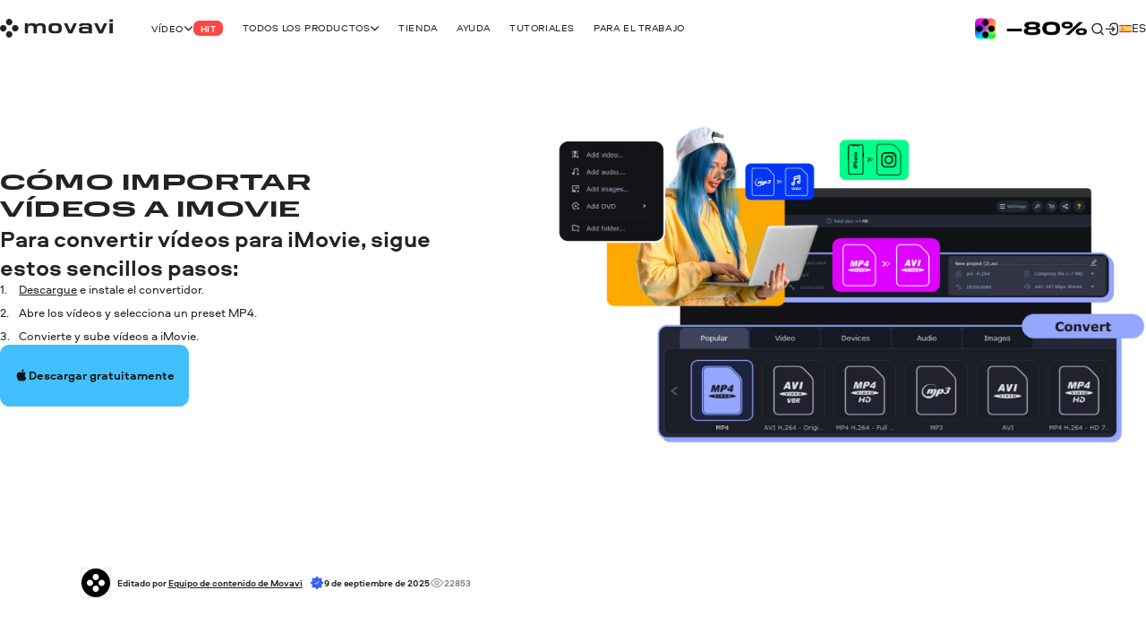

--- FILE ---
content_type: text/html; charset=utf-8
request_url: https://www.movavi.com/es/support/how-to/mac/how-to-convert-for-imovie.html
body_size: 30525
content:
<!DOCTYPE html>
<html lang="es" class="webp" dir="ltr">
<head>
    <meta charset="utf-8">
    <meta name="viewport" content="width=device-width, initial-scale=1.0">
    <link rel="preload" fetchpriority="high" href="https://cdn.staticont.net/global/0023/59/6dffc4d720c5cc7adfafda680c1a068b488f5577.gif" as="image" type="image/gif"><link rel="preload" fetchpriority="high" href="https://cdn.staticont.net/page_type/0023/57/210ac6977f50b1eff8bf73a666275daf6053fbbe.webp" as="image" type="image/webp">
    <link rel="preload" href="https://cdn.staticont.net/fonts/Aeroport/Aeroport-regular-latin.woff2" as="font" type="font/woff2" crossorigin>
<link rel="preload" href="https://cdn.staticont.net/fonts/Aeroport/Aeroport-Bold-latin.woff2" as="font" type="font/woff2" crossorigin>
<link rel="preload" href="https://cdn.staticont.net/fonts/Normalidad-UltraExtended/NormalidadUltraExtended-Bold-latin.woff2" as="font" type="font/woff2" crossorigin>
    
    <title>Cómo importar vídeos a iMovie | iMovie Converter</title>
    <link rel="dns-prefetch" href="https://www.googletagmanager.com"><link rel="dns-prefetch" href="https://www.google-analytics.com">
    
<script id="gtm">
function appendGTMScript() {

    (function(w,d,s,l,i){
        window.ANALYTICS_STATE = {};
        (w[l]=w[l]||[]).push({'gtm.start': new Date().getTime(),event: 'gtm.js'});
        var f=d.getElementsByTagName(s)[0],j=d.createElement(s),dl=l!=='dataLayer'?'&l='+l:'';
        j.async=true;j.src='https://www.googletagmanager.com/gtm.js?id='+i+dl;
        j.onload=function(){
            window.ANALYTICS_STATE.TRACKER_STATUS = 'success';
            document.body.setAttribute('data-gtm-loaded', 'true');
        };
        j.onerror=function(){
            window.ANALYTICS_STATE.TRACKER_STATUS = 'error';
            document.body.setAttribute('data-gtm-loaded', 'false');
        };
        f.parentNode.insertBefore(j,f);
        window.ANALYTICS_STATE.TRACKER = 'GTM-WV828L';
    })(window,document,'script','dataLayer','GTM-WV828L')
}
function setWebuidObserver() {
    if (document.body.dataset.webuid) {return appendGTMScript();}
    const webuidObserver = new MutationObserver(() => {appendGTMScript();webuidObserver.disconnect();});
    webuidObserver.observe(document.body, {attributeFilter: ['data-webuid']});
}
(function(w, d) {
    if (d.readyState === 'complete'){return setWebuidObserver();}
    w.addEventListener('load', setWebuidObserver, false);
})(window, document);
</script>
<noscript>
    <iframe src="https://www.googletagmanager.com/ns.html?id=GTM-WV828L" height="0" width="0" style="display:none;visibility:hidden"></iframe>
</noscript>

    <script id="globalJsVariables">var countryCode="US";var regionCode="OH";var currencyTemplates={"countries":{"DE":"EUR","PT":"EUR","IT":"EUR","FI":"EUR","LT":"EUR","BE":"EUR","ES":"EUR","SK":"EUR","CY":"EUR","GR":"EUR","IE":"EUR","EE":"EUR","NL":"EUR","AT":"EUR","SI":"EUR","LV":"EUR","FR":"EUR","RE":"EUR","LU":"EUR","IS":"EUR","MQ":"EUR","GP":"EUR","MT":"EUR","MC":"EUR","AD":"EUR","ME":"EUR","AL":"EUR","SM":"EUR","VA":"EUR","HU":"EUR","RO":"EUR","HR":"EUR","BG":"EUR","PR":"USD","TJ":"USD","PE":"USD","KG":"USD","KZ":"USD","PA":"USD","UZ":"USD","US":"USD","GE":"USD","CO":"USD","AM":"USD","BO":"USD","AZ":"USD","TM":"USD","EC":"USD","DO":"USD","CR":"USD","GT":"USD","MD":"USD","BY":"USD","UA":"USD","AR":"USD","TH":"USD","GB":"GBP","SG":"SGD","CZ":"CZK","CA":"CAD","CL":"CLP","DK":"DKK","BR":"BRL","NZ":"NZD","PH":"PHP","TW":"TWD","CH":"CHF","IN":"INR","SE":"SEK","MX":"MXN","AU":"AUD","PL":"PLN","NO":"NOK","JP":"JPY","TR":"TRY","MY":"MYR","HK":"HKD","CN":"CNY","ID":"IDR","KR":"KRW","IL":"ILS","_default":"USD"},"format":{"EUR":{"numberSymbolsAfterComma":2,"decimalSeparator":",","thousandSeparator":" ","format":"VALUE <span>€</span>"},"USD":{"numberSymbolsAfterComma":2,"decimalSeparator":".","thousandSeparator":",","format":"<span>$</span>VALUE"},"GBP":{"numberSymbolsAfterComma":2,"decimalSeparator":".","thousandSeparator":",","format":"<span>£</span>VALUE"},"SGD":{"numberSymbolsAfterComma":2,"decimalSeparator":".","thousandSeparator":",","format":"<span>S$</span>VALUE"},"CZK":{"numberSymbolsAfterComma":0,"decimalSeparator":",","thousandSeparator":" ","format":"VALUE <span>Kč</span>"},"CAD":{"numberSymbolsAfterComma":2,"decimalSeparator":".","thousandSeparator":",","format":"VALUE <span>CAD</span>"},"CLP":{"numberSymbolsAfterComma":0,"decimalSeparator":",","thousandSeparator":" ","format":"<span>$</span>VALUE"},"DKK":{"numberSymbolsAfterComma":0,"decimalSeparator":",","thousandSeparator":" ","format":"VALUE <span>DKK</span>"},"BRL":{"numberSymbolsAfterComma":2,"decimalSeparator":".","thousandSeparator":",","format":"<span>R$</span> VALUE"},"NZD":{"numberSymbolsAfterComma":2,"decimalSeparator":".","thousandSeparator":",","format":"<span>NZ$</span>VALUE"},"PHP":{"numberSymbolsAfterComma":0,"decimalSeparator":",","thousandSeparator":"","format":"<span>P</span>VALUE"},"TWD":{"numberSymbolsAfterComma":0,"decimalSeparator":".","thousandSeparator":",","format":"<span>NT$</span>VALUE"},"CHF":{"numberSymbolsAfterComma":2,"decimalSeparator":".","thousandSeparator":",","format":"<span>CHF</span> VALUE"},"INR":{"numberSymbolsAfterComma":0,"decimalSeparator":".","thousandSeparator":",","format":"<span>₹</span>VALUE"},"SEK":{"numberSymbolsAfterComma":0,"decimalSeparator":",","thousandSeparator":" ","format":"VALUE <span>SEK</span>"},"MXN":{"numberSymbolsAfterComma":0,"decimalSeparator":".","thousandSeparator":",","format":"VALUE <span>MXN</span>"},"AUD":{"numberSymbolsAfterComma":2,"decimalSeparator":".","thousandSeparator":",","format":"VALUE <span>AUD</span>"},"PLN":{"numberSymbolsAfterComma":2,"decimalSeparator":".","thousandSeparator":",","format":"VALUE <span>zł</span>"},"NOK":{"numberSymbolsAfterComma":0,"decimalSeparator":",","thousandSeparator":" ","format":"VALUE <span>NOK</span>"},"JPY":{"numberSymbolsAfterComma":0,"decimalSeparator":".","thousandSeparator":",","format":"VALUE<span>円</span>"},"TRY":{"numberSymbolsAfterComma":2,"decimalSeparator":".","thousandSeparator":",","format":"VALUE <span>TL</span>"},"MYR":{"numberSymbolsAfterComma":2,"decimalSeparator":".","thousandSeparator":",","format":"<span>RM</span> VALUE"},"HKD":{"numberSymbolsAfterComma":0,"decimalSeparator":".","thousandSeparator":",","format":"<span>HK$</span>VALUE"},"CNY":{"numberSymbolsAfterComma":0,"decimalSeparator":".","thousandSeparator":",","format":"<span>¥</span>VALUE"},"IDR":{"numberSymbolsAfterComma":0,"decimalSeparator":",","thousandSeparator":"'","format":"<span>Rp</span> VALUE"},"KRW":{"numberSymbolsAfterComma":0,"decimalSeparator":".","thousandSeparator":",","format":"VALUE<span>원</span>"},"ILS":{"numberSymbolsAfterComma":2,"decimalSeparator":".","thousandSeparator":",","format":"<span>₪</span> VALUE"}}};var syncHosts=["www.picverse.com","www.pdfchef.com","www.gecata.com","www.movavivideosuite.com","www.fastreel.com","www.screencapture.com","edu.movavi.com","job.movavi.com","www.movavi.com","www.movavi.de","www.movavika.ru"];</script>
    <script id="dataLayerScript">(window['dataLayer'] = window['dataLayer'] || []);window['dataLayer'].push({"language":"es","pageType":"HowToPage","ecommerce":{"impressions":[{"id":"10","name":"Movavi Video Converter for Mac","brand":"not set","location_id":"1","item_category":"mac"}],"currencyCode":"USD"},"productId":"10","productName":"Movavi Video Converter for Mac"});window['dataLayer'].push({"isMobile":false});window['dataLayer'].push({"event":"experiment_impression_server","experiment_id":"aff_rtrg","variant_id":"aff_rtrg.0","send_to":"G-YNWKY3M3S2"});</script>
    <meta http-equiv="X-UA-Compatible" content="IE=edge">
    <link rel="icon" href="/favicon.ico" sizes="32x32">
    <link rel="icon" href="/favicon.svg" type="image/svg+xml">
    <meta name="description" content="Lea esta guía para aprender a cargar vídeos en iMovie. Utilice el convertidor de vídeo para iMovie de Movavi para cambiar los vídeos a formatos compatibles con iMovie.">
    <meta name="language" content="es">
    
    
    <meta name="naver-site-verification" content="6398452f6e7ad2c0c472e1aeeecade7a79309df4" />
    <meta name="google-site-verification" content="2V_KgwYzfjlYUwRnkbhJUcrmmD0t7t-ss_W4yHN4U3g"/>
    <link rel="canonical" href="https://www.movavi.com/es/support/how-to/mac/how-to-convert-for-imovie.html">
    <link rel="alternate" hreflang="en" href="https://www.movavi.com/support/how-to/mac/how-to-convert-for-imovie.html"/><link rel="alternate" hreflang="x-default" href="https://www.movavi.com/support/how-to/mac/how-to-convert-for-imovie.html"/><link rel="alternate" hreflang="es" href="https://www.movavi.com/es/support/how-to/mac/how-to-convert-for-imovie.html"/><link rel="alternate" hreflang="sv" href="https://www.movavi.com/se/support/how-to/mac/how-to-convert-for-imovie.html"/>
    <link rel="apple-touch-icon-precomposed" sizes="180x180" href="https://cdn.staticont.net/movavisite/production/apple-touch-icon-precomposed.png"><link rel="apple-touch-icon-precomposed" sizes="152x152" href="https://cdn.staticont.net/movavisite/production/apple-touch-icon-precomposed-152x152.png"><link rel="apple-touch-icon-precomposed" sizes="120x120" href="https://cdn.staticont.net/movavisite/production/apple-touch-icon-precomposed-120x120.png"><link rel="apple-touch-icon-precomposed" sizes="76x76" href="https://cdn.staticont.net/movavisite/production/apple-touch-icon-precomposed-76x76.png"><link rel="apple-touch-icon-precomposed" sizes="60x60" href="https://cdn.staticont.net/movavisite/production/apple-touch-icon-precomposed-60x60.png"><link rel="apple-touch-icon" sizes="180x180" href="https://cdn.staticont.net/movavisite/production/apple-touch-icon.png"><link rel="apple-touch-icon" sizes="152x152" href="https://cdn.staticont.net/movavisite/production/apple-touch-icon-152x152.png"><link rel="apple-touch-icon" sizes="120x120" href="https://cdn.staticont.net/movavisite/production/apple-touch-icon-120x120.png"><link rel="apple-touch-icon" sizes="76x76" href="https://cdn.staticont.net/movavisite/production/apple-touch-icon-76x76.png"><link rel="apple-touch-icon" sizes="60x60" href="https://cdn.staticont.net/movavisite/production/apple-touch-icon-60x60.png">
    
<script id="scriptAnalyzer">
(function() {
    const originalCreateElement = document.createElement;
    document.createElement = function(tag, options) {
        const el = originalCreateElement.call(document, tag, options);

        if (tag === 'script') {
            const originalSetAttribute = el.setAttribute;

            el.setAttribute = function(name, value) {
                if (/chunk-never-hydrate/.test(value)) {
                    window?.['proxysssClient']?.sendEventData([{
                        name: 'NEVER_HYDRATE_CHUNK',
                        params: {
                            url: window.location.href,
                        },
                    }], true);
                }
                return originalSetAttribute.call(this, name, value);
            };
        }

        return el;
    };
})();
</script>
<link rel="stylesheet" href="https://cdn.staticont.net/movavisite/production/custom-css/custom-cookiebot.css" media="print" onload="this.media='all';">
    
    <link rel="preconnect" href="https://www.movavi.de"><link rel="preconnect" href="https://www.pdfchef.com"><link rel="preconnect" href="https://www.gecata.com"><link rel="preconnect" href="https://movavi.id"><link rel="preconnect" href="https://edu.movavi.com">
    
<link rel="preconnect" href="https://cs17.movavi.com"></head>
<body data-locale="es" data-ext="1117921" data-autodownload-urls="" class="vc">
<style data-ff-fouc>@supports(-moz-appearance:none){[data-ff-fouc]~#app{opacity: 0;visibility: hidden;}}@-moz-document url-prefix(){[data-ff-fouc]~#app{opacity: 0;visibility: hidden;}}</style>
<link rel="stylesheet" href="https://cdn.staticont.net/movavisite/production/styles/styles-a4216535.css" crossorigin>

<link rel="stylesheet" media="(max-width:767px)" crossorigin href="https://cdn.staticont.net/movavisite/production/styles/styles-a4216535-mobile.css">
<link rel="stylesheet" media="(max-width:1229px)" crossorigin href="https://cdn.staticont.net/movavisite/production/styles/styles-a4216535-mobile-tablet.css">
<link rel="stylesheet" media="(min-width:768px)and (max-width:1229px)" crossorigin href="https://cdn.staticont.net/movavisite/production/styles/styles-a4216535-tablet.css">
<link rel="stylesheet" media="(min-width:768px)" crossorigin href="https://cdn.staticont.net/movavisite/production/styles/styles-a4216535-tablet-desktop.css">
<link rel="stylesheet" media="(min-width:1200px)" crossorigin href="https://cdn.staticont.net/movavisite/production/styles/styles-a4216535-desktop.css">
<link rel="stylesheet" media="(min-width:1920px)" crossorigin href="https://cdn.staticont.net/movavisite/production/styles/styles-a4216535-desktop-large.css">
<script data-ff-fouc>
    document.querySelectorAll('[data-ff-fouc]').forEach(element => element.remove());
</script>

<div id="app" class="app-root"><!--[--><header class="v-header r-theme-light" data-section="mobile_menu" data-v-39e05494><!----><nav class="r-container header-content" data-v-39e05494><a class="header-logo-link" aria-label="Main page" href="/es/" data-v-39e05494><svg viewbox="0 0 208 34" class="v-icon logo-movavi-big-icon _scale-to-fit header-logo" data-v-39e05494><use href="#icon-logo-movavi-big" /></svg></a><ul class="header-list" style="" data-v-39e05494><!--[--><li class="header-menu-button" data-v-39e05494 data-v-0f015f4c><!--[--><button class="r-text-l-menu header-content-item" data-v-0f015f4c><span class="hoverable header-content-text" style="" data-v-0f015f4c>Vídeo</span><svg width="16" height="16" viewbox="0 0 16 17" style="--rt-icon-size:calc(16 * var(--0));" class="v-icon menu-arrow-down-icon _scale-to-fit hoverable direction-icon _down" data-v-0f015f4c><use href="#icon-menu-arrow-down" /></svg><span class="r-label r-label-l _size-l header-top-item-label" style="--rt-r-label-primary-bg:#ff4545;" data-v-0f015f4c data-v-72fa671a><!----><span data-v-72fa671a>Hit</span></span></button><!----><!--]--></li><li class="header-menu-button" data-v-39e05494 data-v-0f015f4c><!--[--><button class="r-text-l-menu header-content-item" data-v-0f015f4c><span class="hoverable header-content-text" style="" data-v-0f015f4c>Todos los productos</span><svg width="16" height="16" viewbox="0 0 16 17" style="--rt-icon-size:calc(16 * var(--0));" class="v-icon menu-arrow-down-icon _scale-to-fit hoverable direction-icon _down" data-v-0f015f4c><use href="#icon-menu-arrow-down" /></svg><!----></button><!----><!--]--></li><li class="header-menu-button" data-v-39e05494 data-v-0f015f4c><!--[--><a target="_blank" class="r-text-l-menu header-content-item" href="https://www.movavi.com/es/store.html?asrc=main_menu#main" data-v-0f015f4c><span class="hoverable header-content-text" style="" data-v-0f015f4c>Tienda</span><svg width="16" height="16" viewbox="0 0 16 17" style="--rt-icon-size:calc(16 * var(--0));display:none;" class="v-icon menu-arrow-down-icon _scale-to-fit hoverable direction-icon _down" data-v-0f015f4c><use href="#icon-menu-arrow-down" /></svg><!----></a><!----><!--]--></li><li class="header-menu-button" data-v-39e05494 data-v-0f015f4c><!--[--><a class="r-text-l-menu header-content-item" href="https://help.movavi.com/es?asrc=main_menu#main" data-v-0f015f4c><span class="hoverable header-content-text" style="" data-v-0f015f4c>Ayuda</span><svg width="16" height="16" viewbox="0 0 16 17" style="--rt-icon-size:calc(16 * var(--0));display:none;" class="v-icon menu-arrow-down-icon _scale-to-fit hoverable direction-icon _down" data-v-0f015f4c><use href="#icon-menu-arrow-down" /></svg><!----></a><!----><!--]--></li><li class="header-menu-button" data-v-39e05494 data-v-0f015f4c><!--[--><a class="r-text-l-menu header-content-item" href="https://www.movavi.com/es/support/how-to/?asrc=main_menu#main" data-v-0f015f4c><span class="hoverable header-content-text" style="" data-v-0f015f4c>Tutoriales</span><svg width="16" height="16" viewbox="0 0 16 17" style="--rt-icon-size:calc(16 * var(--0));display:none;" class="v-icon menu-arrow-down-icon _scale-to-fit hoverable direction-icon _down" data-v-0f015f4c><use href="#icon-menu-arrow-down" /></svg><!----></a><!----><!--]--></li><li class="header-menu-button" data-v-39e05494 data-v-0f015f4c><!--[--><a class="r-text-l-menu header-content-item" href="https://www.movavi.com/es/business-software-mac.html?asrc=main_menu#main  " data-v-0f015f4c><span class="hoverable header-content-text" style="" data-v-0f015f4c>Para el trabajo  </span><svg width="16" height="16" viewbox="0 0 16 17" style="--rt-icon-size:calc(16 * var(--0));display:none;" class="v-icon menu-arrow-down-icon _scale-to-fit hoverable direction-icon _down" data-v-0f015f4c><use href="#icon-menu-arrow-down" /></svg><!----></a><!----><!--]--></li><!--]--></ul><div class="header-controls" data-v-39e05494><div class="header-controls-menu" data-v-39e05494 data-v-2575f746><div class="header-controls-content" data-v-2575f746><button class="header-top-button" aria-label="Search" data-v-2575f746><svg width="24" height="24" viewbox="0 0 24 24" style="--rt-icon-size:calc(24 * var(--0));" class="v-icon r-search-big-scope_24-icon _scale-to-fit header-button-icon" data-v-2575f746><use href="#icon-r-search-big-scope_24" /></svg></button><a class="header-top-button" aria-label="Movavi Account" href="https://movavi.id" target="_blank" data-v-2575f746><svg width="24" height="24" viewbox="0 0 24 24" style="--rt-icon-size:calc(24 * var(--0));" class="v-icon r-enter_24-icon _scale-to-fit header-button-icon" data-v-2575f746><use href="#icon-r-enter_24" /></svg></a></div></div><button class="burger header-burger" aria-label="Open menu" data-v-39e05494 data-v-58cb7e2e><span class="burger-item" data-v-58cb7e2e></span></button><a href="https://www.movavi.com/es/suite-unlimited-mac-promo.html?asrc=unlim_menu25  " class="mm" aria-label="Sale page" data-v-39e05494><img class="b" loading="lazy" src="https://cdn.staticont.net/global/0023/59/6dffc4d720c5cc7adfafda680c1a068b488f5577.gif" alt style="--rt-image-aspect-ratio:3.3333;--rt-image-width:calc(400 * var(--0));" width="400" height="120"></a><div class="header-language-switcher" data-v-39e05494 data-v-4f176d3c><span class="" data-v-4f176d3c><button class="km r-text-l change-locale main-locale" data-locale="es" data-v-4f176d3c><svg viewbox="0 0 38 25" class="v-icon flag-es-icon lm"><use href="#icon-flag-es" /></svg> es</button></span><div class="locale-list" style="display:none;" data-v-4f176d3c><!--[--><a class="km r-text-l change-locale" data-locale="en" href="https://www.movavi.com/support/how-to/mac/how-to-convert-for-imovie.html" data-v-4f176d3c><svg viewbox="0 0 38 25" class="v-icon flag-en-icon lm"><use href="#icon-flag-en" /></svg> en</a><button class="km r-text-l change-locale" data-locale="de" onclick="window.location.replace(&#39;https://www.movavi.de/&#39;)" data-v-4f176d3c><svg viewbox="0 0 38 25" class="v-icon flag-de-icon lm"><use href="#icon-flag-de" /></svg> de</button><button class="km r-text-l change-locale" data-locale="fr" onclick="window.location.replace(&#39;https://www.movavi.com/fr/&#39;)" data-v-4f176d3c><svg viewbox="0 0 38 25" class="v-icon flag-fr-icon lm"><use href="#icon-flag-fr" /></svg> fr</button><button class="km r-text-l change-locale" data-locale="it" onclick="window.location.replace(&#39;https://www.movavi.com/it/&#39;)" data-v-4f176d3c><svg viewbox="0 0 38 25" class="v-icon flag-it-icon lm"><use href="#icon-flag-it" /></svg> it</button><button class="km r-text-l change-locale" data-locale="pt" onclick="window.location.replace(&#39;https://www.movavi.com/pt/&#39;)" data-v-4f176d3c><svg viewbox="0 0 38 25" class="v-icon flag-pt-icon lm"><use href="#icon-flag-pt" /></svg> pt</button><button class="km r-text-l change-locale" data-locale="nl" onclick="window.location.replace(&#39;https://www.movavi.com/nl/&#39;)" data-v-4f176d3c><svg viewbox="0 0 38 25" class="v-icon flag-nl-icon lm"><use href="#icon-flag-nl" /></svg> nl</button><button class="km r-text-l change-locale" data-locale="cz" onclick="window.location.replace(&#39;https://www.movavi.com/cz/&#39;)" data-v-4f176d3c><svg viewbox="0 0 38 25" class="v-icon flag-cz-icon _contrast-light lm"><use href="#icon-flag-cz" /></svg> cz</button><button class="km r-text-l change-locale" data-locale="dk" onclick="window.location.replace(&#39;https://www.movavi.com/dk/&#39;)" data-v-4f176d3c><svg viewbox="0 0 38 25" class="v-icon flag-dk-icon lm"><use href="#icon-flag-dk" /></svg> dk</button><button class="km r-text-l change-locale" data-locale="no" onclick="window.location.replace(&#39;https://www.movavi.com/no/&#39;)" data-v-4f176d3c><svg viewbox="0 0 38 25" class="v-icon flag-no-icon lm"><use href="#icon-flag-no" /></svg> no</button><a class="km r-text-l change-locale" data-locale="se" href="https://www.movavi.com/se/support/how-to/mac/how-to-convert-for-imovie.html" data-v-4f176d3c><svg viewbox="0 0 38 25" class="v-icon flag-se-icon lm"><use href="#icon-flag-se" /></svg> se</a><button class="km r-text-l change-locale" data-locale="tr" onclick="window.location.replace(&#39;https://www.movavi.com/tr/&#39;)" data-v-4f176d3c><svg viewbox="0 0 38 25" class="v-icon flag-tr-icon lm"><use href="#icon-flag-tr" /></svg> tr</button><button class="km r-text-l change-locale" data-locale="pl" onclick="window.location.replace(&#39;https://www.movavi.com/pl/&#39;)" data-v-4f176d3c><svg viewbox="0 0 38 25" class="v-icon flag-pl-icon _contrast-light lm"><use href="#icon-flag-pl" /></svg> pl</button><button class="km r-text-l change-locale" data-locale="jp" onclick="window.location.replace(&#39;https://www.movavi.com/jp/&#39;)" data-v-4f176d3c><svg viewbox="0 0 38 25" class="v-icon flag-jp-icon _contrast-light lm"><use href="#icon-flag-jp" /></svg> jp</button><button class="km r-text-l change-locale" data-locale="ru" onclick="window.location.replace(&#39;https://www.movavi.com/ru/&#39;)" data-v-4f176d3c><svg viewbox="0 0 38 25" class="v-icon flag-ru-icon _contrast-light lm"><use href="#icon-flag-ru" /></svg> ru</button><button class="km r-text-l change-locale" data-locale="ar" onclick="window.location.replace(&#39;https://www.movavi.com/ar/&#39;)" data-v-4f176d3c><svg viewbox="0 0 38 25" class="v-icon flag-ar-icon lm"><use href="#icon-flag-ar" /></svg> ar</button><button class="km r-text-l change-locale" data-locale="cn" onclick="window.location.replace(&#39;https://www.movavi.com/cn/&#39;)" data-v-4f176d3c><svg viewbox="0 0 38 25" class="v-icon flag-cn-icon lm"><use href="#icon-flag-cn" /></svg> cn</button><button class="km r-text-l change-locale" data-locale="kr" onclick="window.location.replace(&#39;https://www.movavi.com/kr/&#39;)" data-v-4f176d3c><svg viewbox="0 0 38 25" class="v-icon flag-kr-icon _contrast-light lm"><use href="#icon-flag-kr" /></svg> kr</button><button class="km r-text-l change-locale" data-locale="zh" onclick="window.location.replace(&#39;https://www.movavi.com/zh/&#39;)" data-v-4f176d3c><svg viewbox="0 0 38 25" class="v-icon flag-zh-icon lm"><use href="#icon-flag-zh" /></svg> zh</button><button class="km r-text-l change-locale" data-locale="hu" onclick="window.location.replace(&#39;https://www.movavi.com/hu/&#39;)" data-v-4f176d3c><svg viewbox="0 0 38 25" class="v-icon flag-hu-icon lm"><use href="#icon-flag-hu" /></svg> hu</button><button class="km r-text-l change-locale" data-locale="th" onclick="window.location.replace(&#39;https://www.movavi.com/th/&#39;)" data-v-4f176d3c><svg viewbox="0 0 38 25" class="v-icon flag-th-icon lm"><use href="#icon-flag-th" /></svg> th</button><button class="km r-text-l change-locale" data-locale="il" onclick="window.location.replace(&#39;https://www.movavi.com/il/&#39;)" data-v-4f176d3c><svg viewbox="0 0 38 25" class="v-icon flag-il-icon _contrast-light lm"><use href="#icon-flag-il" /></svg> il</button><button class="km r-text-l change-locale" data-locale="ro" onclick="window.location.replace(&#39;https://www.movavi.com/ro/&#39;)" data-v-4f176d3c><svg viewbox="0 0 38 25" class="v-icon flag-ro-icon lm"><use href="#icon-flag-ro" /></svg> ro</button><button class="km r-text-l change-locale" data-locale="gr" onclick="window.location.replace(&#39;https://www.movavi.com/gr/&#39;)" data-v-4f176d3c><svg viewbox="0 0 38 25" class="v-icon flag-gr-icon _contrast-light lm"><use href="#icon-flag-gr" /></svg> gr</button><button class="km r-text-l change-locale" data-locale="fi" onclick="window.location.replace(&#39;https://www.movavi.com/fi/&#39;)" data-v-4f176d3c><svg viewbox="0 0 38 25" class="v-icon flag-fi-icon _contrast-light lm"><use href="#icon-flag-fi" /></svg> fi</button><!--]--></div></div></div><!----></nav></header><main id="main" class="main"><!----><!--[--><!--[--><!--[--><div class="how-to-page-type" data-v-ebc78bfe><div class="right-area r-wrap-block" data-v-ebc78bfe><div class="sidebar" data-v-ebc78bfe><!--[--><section class="r-section r-top-spacing-s r-bottom-spacing-s r-theme-light v-breadcrumbs r-wrap-block" id="breadcrumbs" data-section="Breadcrumbs" data-v-ebc78bfe data-v-ad3cfa20 data-v-1b9773c2><!--[--><ul class="breadcrumbs-list" itemscope itemtype="https://schema.org/BreadcrumbList" data-v-ad3cfa20 data-v-1b9773c2-s><!--[--><li class="v-breadcrumbs-item" itemprop="itemListElement" itemscope itemtype="https://schema.org/ListItem" data-v-ad3cfa20 data-v-1b9773c2-s data-v-00f79cc4><!----><a href="https://www.movavi.com/es/" aria-label="Inicio breadcrumb" itemprop="item" class="breadcrumbs-link" data-link="string" data-v-00f79cc4><span class="breadcrumb-title r-text-m-bold" data-v-00f79cc4>Inicio</span><meta itemprop="name" content="Inicio" data-v-00f79cc4><meta itemprop="position" content="1" data-v-00f79cc4></a></li><li class="v-breadcrumbs-item" itemprop="itemListElement" itemscope itemtype="https://schema.org/ListItem" data-v-ad3cfa20 data-v-1b9773c2-s data-v-00f79cc4><svg width="24" height="24" viewbox="0 0 24 24" class="v-icon r-arrow-right_24-icon" data-v-00f79cc4><use href="#icon-r-arrow-right_24" /></svg><a href="https://www.movavi.com/es/support/how-to/" aria-label="Tutoriales breadcrumb" itemprop="item" class="breadcrumbs-link" data-link="string" data-v-00f79cc4><span class="breadcrumb-title r-text-m-bold" data-v-00f79cc4>Tutoriales</span><meta itemprop="name" content="Tutoriales" data-v-00f79cc4><meta itemprop="position" content="2" data-v-00f79cc4></a></li><!--]--><li class="d-none" itemprop="itemListElement" itemscope itemtype="https://schema.org/ListItem" data-v-ad3cfa20 data-v-1b9773c2-s><span itemprop="name" data-v-ad3cfa20 data-v-1b9773c2-s>Cómo importar vídeos a iMovie</span><meta itemprop="position" content="2" data-v-ad3cfa20 data-v-1b9773c2-s></li></ul><!--]--></section><div class="r-sidebar-small r-theme-light" style="--rt-top-shadow-opacity:0;--rt-bottom-shadow-opacity:0;" data-allow-mismatch data-section="SidebarSmall" area-index="1" block-index="1" data-v-ebc78bfe data-v-1d452e9b><!----><!----></div><!--]--></div></div><div class="main-area" data-v-ebc78bfe><!--[--><nav class="r-section r-top-spacing- r-bottom-spacing- r-theme-video-converter r-fixed-menu fixed-menu" style="" data-section="FixedMenu" data-v-ebc78bfe data-v-6974f22c data-v-3c8fb722 data-v-1b9773c2><!--[--><!--[--><div class="logo-container" data-v-6974f22c data-v-1b9773c2-s><a href="https://www.movavi.com/es/support/how-to/#vc" class="link r-link-l" data-v-6974f22c data-v-1b9773c2-s>Volver a todos los procedimientos</a><div class="logo-product" data-v-6974f22c data-v-1b9773c2-s><svg viewbox="0 0 232 232" class="v-icon video-converter-icon logo-product-icon" data-v-6974f22c data-v-1b9773c2-s><use href="#icon-video-converter" /></svg><strong class="logo-product-text r-h5-menu" data-v-6974f22c data-v-1b9773c2-s>Movavi Video Converter</strong></div></div><div class="anchors-container" style="--rt-items-count:0;" data-v-6974f22c data-v-1b9773c2-s><!--[--><!--]--></div><div class="r-button-collection fixed-menu-buttons" data-v-6974f22c data-v-1b9773c2-s data-v-63a92fee><!--[--><div class="os-mac div-template" data-v-63a92fee><div class="btn-wrapper desktop" data-v-63a92fee><a class="r-button r-button-l _size-m _appearance-primary" style="" aria-disabled="false" href="https://cs17.movavi.com/x64/MovaviVideoConverterSetup.dmg?browser=C&webuid=gmm5uw&download-slug=videoconvertermac" data-key="btn-0" data-v-63a92fee data-v-48e67076><span class="button-content" data-v-48e67076><!--[--><svg viewbox="0 0 24 24" class="v-icon apple-icon _scale-to-fit prepend-icon" data-v-48e67076 data-v-48e67076-s><use href="#icon-apple" /></svg><!--]--><span class="button-text" data-v-48e67076>Descargar gratuitamente</span><!--[--><!----><!--]--></span><!----></a><!----></div></div><div class="os-mac div-template" data-v-63a92fee><div class="btn-wrapper mobile" data-v-63a92fee><a class="r-button r-button-l _size-m _appearance-primary" style="" aria-disabled="false" href="https://cs17.movavi.com/x64/MovaviVideoConverterSetup.dmg?browser=C&webuid=gmm5uw&download-slug=videoconvertermac" data-should-open-popup="true" data-key="btn-1" data-v-63a92fee data-v-48e67076><span class="button-content" data-v-48e67076><!--[--><svg viewbox="0 0 24 24" class="v-icon apple-icon _scale-to-fit prepend-icon" data-v-48e67076 data-v-48e67076-s><use href="#icon-apple" /></svg><!--]--><span class="button-text" data-v-48e67076>Descargar</span><!--[--><!----><!--]--></span><!----></a><!----></div></div><!--]--><!----></div><!--]--><!--]--></nav><section class="r-section r-top-spacing-m r-bottom-spacing-m r-theme-video-converter narrow-full-width-block" data-section="ProductBanner" data-v-ebc78bfe data-v-23181a2b data-v-1b9773c2><!--[--><div class="aj pj r-grid r-container" data-v-23181a2b data-v-1b9773c2-s><div class="bj" data-v-23181a2b data-v-1b9773c2-s><img class="b cj" loading="lazy" src="https://cdn.staticont.net/page_type/0023/57/210ac6977f50b1eff8bf73a666275daf6053fbbe.webp" alt style="--rt-image-aspect-ratio:1.7770;--rt-image-width:calc(3840 * var(--0));" width="3840" height="2161" data-v-23181a2b data-v-1b9773c2-s><!----></div><div class="qj price-parent" data-v-23181a2b data-v-1b9773c2-s><div class="dj" data-v-23181a2b data-v-1b9773c2-s><h1 class="e r-h2 kj kj" id="section-title-0-2" data-v-23181a2b data-v-1b9773c2-s>Cómo importar vídeos a iMovie</h1><div class="e r-h2-aero" id="section-title-0-2" data-v-23181a2b data-v-1b9773c2-s><p>Para convertir vídeos para iMovie, sigue estos sencillos pasos:</p></div><!----><div class="r-description ye tj r-text-l" data-v-23181a2b data-v-1b9773c2-s><!----><!--[--><div class="if r-text-l-bold description"><!----><ol data-test="featureList" class="r-text-l jf"><li><p><a class="r-link" href="https://cs17.movavi.com/x64/MovaviVideoConverterSetup.dmg?browser=C&webuid=gmm5uw&download-slug=videoconvertermac" download>Descargue</a> e instale el convertidor.</p></li><li><p>Abre los vídeos y selecciona un preset MP4.</p></li><li><p>Convierte y sube vídeos a iMovie.</p></li></ol></div><!--]--></div><!----></div><!----><div class="hj" data-v-23181a2b data-v-1b9773c2-s><div class="r-button-collection ij" data-v-23181a2b data-v-1b9773c2-s data-v-63a92fee><!--[--><div class="os-mac div-template" data-v-63a92fee><div class="btn-wrapper" data-v-63a92fee><a class="r-button r-button-l _size-xl _appearance-primary" style="" aria-disabled="false" href="https://cs17.movavi.com/x64/MovaviVideoConverterSetup.dmg?browser=C&webuid=gmm5uw&download-slug=videoconvertermac" data-should-open-popup="true" data-key="btn-0" data-v-63a92fee data-v-48e67076><span class="button-content" data-v-48e67076><!--[--><svg viewbox="0 0 24 24" class="v-icon apple-icon _scale-to-fit prepend-icon" data-v-48e67076 data-v-48e67076-s><use href="#icon-apple" /></svg><!--]--><span class="button-text" data-v-48e67076>Descargar gratuitamente</span><!--[--><!----><!--]--></span><!----></a><!----></div></div><!--]--><!----></div><!----><div hidden class="rj" data-v-23181a2b data-v-1b9773c2-s></div><!----><!----></div><!----></div></div><svg width="24" height="24" viewbox="0 0 24 24" class="v-icon r-verified-icon lj" aria-hidden="true" data-v-23181a2b data-v-1b9773c2-s><use href="#icon-r-verified" /></svg><!--]--></section><section class="r-section r-top-spacing-l r-bottom-spacing-m r-theme-light r-wrap-block" data-section="AuthorInfo" data-v-ebc78bfe data-v-1b9773c2><!--[--><div class="sb" data-v-1b9773c2-s><!--[--><div class="ls"><a href="https://www.movavi.com/es/authors/movavi-content-team.html" target="_blank" aria-label="Author" class="ms"><!--[--><img class="" loading="lazy" src="https://cdn.staticont.net/pages/0023/51/08e56dc389148f8940e7f08562918ef11b7a158b.webp" alt="logotype" style="" width="512" height="512"><!--]--></a><div class="ns r-text-m-bold"><div class="zs"><!--[-->Editado por <!--]--><div class="qs rs"><a href="https://www.movavi.com/es/authors/movavi-content-team.html" target="_blank" class="us"><!--[--><span class="vs">Equipo de contenido de Movavi</span><svg width="24" height="24" viewbox="0 0 24 24" style="--rt-icon-size:calc(24 * var(--0));" class="v-icon r-verified-icon _scale-to-fit os"><use href="#icon-r-verified" /></svg><!--]--></a><div class="ou ws ys" style="display:none;"><div class="pu"><div class="yu"><button class="zu"><svg width="24" height="24" viewbox="0 0 24 24" class="v-icon cross-icon _u"><use href="#icon-cross" /></svg></button></div><div class="qu"><img class="b su" loading="lazy" src="https://cdn.staticont.net/pages/0023/51/08e56dc389148f8940e7f08562918ef11b7a158b.webp" alt="logotype" style="--rt-image-aspect-ratio:1.0000;--rt-image-width:calc(512 * var(--0));" width="512" height="512"><!--[--><a href="https://www.movavi.com/es/authors/movavi-content-team.html" target="_blank" class="uu r-link-xl-bold">Equipo de contenido de Movavi</a><!--]--><!----><div class="tu"><!--[--><a href="https://x.com/movavi" target="_blank"><svg width="24" height="24" viewbox="0 0 24 25" style="--rt-icon-size:calc(24 * var(--0));" class="v-icon x-round-icon _scale-to-fit wu"><use href="#icon-x-round" /></svg></a><a href="https://www.youtube.com/user/MovaviOfficial" target="_blank"><svg width="24" height="24" viewbox="0 0 24 24" style="--rt-icon-size:calc(24 * var(--0));" class="v-icon youtube-icon _scale-to-fit wu"><use href="#icon-youtube" /></svg></a><a href="https://www.facebook.com/Movavi/" target="_blank"><svg width="24" height="24" viewbox="0 0 24 24" style="--rt-icon-size:calc(24 * var(--0));" class="v-icon facebook-round-icon _scale-to-fit wu"><use href="#icon-facebook-round" /></svg></a><a href="https://www.instagram.com/movavi_software/" target="_blank"><svg width="24" height="24" viewbox="0 0 24 24" style="--rt-icon-size:calc(24 * var(--0));" class="v-icon instagram-icon _scale-to-fit wu"><use href="#icon-instagram" /></svg></a><!--]--></div></div></div></div></div></div></div></div><div class="ou ws xs" style="display:none;"><div class="pu"><div class="yu"><button class="zu"><svg width="24" height="24" viewbox="0 0 24 24" class="v-icon cross-icon _u"><use href="#icon-cross" /></svg></button></div><div class="qu"><img class="b su" loading="lazy" src="https://cdn.staticont.net/pages/0023/51/08e56dc389148f8940e7f08562918ef11b7a158b.webp" alt="logotype" style="--rt-image-aspect-ratio:1.0000;--rt-image-width:calc(512 * var(--0));" width="512" height="512"><!--[--><a href="https://www.movavi.com/es/authors/movavi-content-team.html" target="_blank" class="uu r-link-xl-bold">Equipo de contenido de Movavi</a><!--]--><!----><div class="tu"><!--[--><a href="https://x.com/movavi" target="_blank"><svg width="24" height="24" viewbox="0 0 24 25" style="--rt-icon-size:calc(24 * var(--0));" class="v-icon x-round-icon _scale-to-fit wu"><use href="#icon-x-round" /></svg></a><a href="https://www.youtube.com/user/MovaviOfficial" target="_blank"><svg width="24" height="24" viewbox="0 0 24 24" style="--rt-icon-size:calc(24 * var(--0));" class="v-icon youtube-icon _scale-to-fit wu"><use href="#icon-youtube" /></svg></a><a href="https://www.facebook.com/Movavi/" target="_blank"><svg width="24" height="24" viewbox="0 0 24 24" style="--rt-icon-size:calc(24 * var(--0));" class="v-icon facebook-round-icon _scale-to-fit wu"><use href="#icon-facebook-round" /></svg></a><a href="https://www.instagram.com/movavi_software/" target="_blank"><svg width="24" height="24" viewbox="0 0 24 24" style="--rt-icon-size:calc(24 * var(--0));" class="v-icon instagram-icon _scale-to-fit wu"><use href="#icon-instagram" /></svg></a><!--]--></div></div></div></div><!--]--><!----><div class="ub" data-v-1b9773c2-s><time id="dateModified" datetime="2025-09-09" class="r-text-m-bold" data-v-1b9773c2-s>9 de septiembre de 2025</time><div class="r-text-m-bold vb" data-v-1b9773c2-s><svg width="24" height="24" viewbox="0 0 24 24" style="--rt-icon-size:calc(24 * var(--0));" class="v-icon r-eye-open_24-icon _scale-to-fit wb" data-v-1b9773c2-s><use href="#icon-r-eye-open_24" /></svg> 22853</div></div></div><!--]--></section><section class="r-section r-top-spacing-l r-bottom-spacing-s r-theme-video-converter r-wrap-block v-title-block" style="" data-section="Title" data-v-ebc78bfe data-v-64c3fb14 data-v-1b9773c2><!--[--><!--[--><h2 class="e r-h2-aero narrow-content title narrow-content title" id="section-title-0-4" data-v-64c3fb14 data-v-1b9773c2-s>Formatos compatibles con iMovie</h2><!----><!--]--><!--]--></section><section class="r-section r-top-spacing-xs r-bottom-spacing-xs r-theme-video-converter v-text-fragments narrow-fit-block" style="" data-section="TextFragments" data-v-ebc78bfe data-v-963009da data-v-1b9773c2><!--[--><div class="r-container" data-v-963009da data-v-1b9773c2-s><div class="r-content-constructor text-fragment r-text-l narrow-fit-col text-fragment r-text-l narrow-fit-col" data-v-963009da data-v-1b9773c2-s><p>La compatibilidad de los formatos de los medios de comunicación puede considerarse un problema global que aún no se ha solucionado. Pero sigue siendo bastante mejor ahora que décadas atrás. Hoy en día, el formato de archivo más comúnmente soportado es MP4. Si tu video está en este formato, no será un problema para ti importar tu archivo a iMovie para hacer ediciones. Sin embargo, los formatos aceptados por iMovie son bastante limitados. Estos son algunos de los formatos de vídeo más comunes soportados y no soportados por iMovie.</p></div></div><!--]--></section><section class="r-section r-top-spacing- r-bottom-spacing- r-theme-video-converter v-table-block r-wrap-block" style="" data-section="Table" data-v-ebc78bfe data-v-f85b61d4 data-v-1b9773c2><!--[--><div class="v-table _two-column table narrow-content" data-v-f85b61d4 data-v-1b9773c2-s data-v-2e1f8548><div class="v-scrollbar horizontal" role="table" data-v-2e1f8548><!--[--><!--[--><div class="table-main" style="" role="rowgroup" name="fade-height" data-v-2e1f8548><div class="v-table-row columns-number-1" style="" role="row" data-v-2e1f8548 data-v-9de87cce><!--[--><!--[--><div class="v-table-cell cell-header r-text-xl-bold" style="" role="columnheader" data-v-2e1f8548 data-v-9de87cce-s data-v-75b1a36a><!--[--><!----><!----><div class="r-content-constructor" data-v-75b1a36a><p><strong>Formatos de vídeo compatibles con iMovie</strong></p></div><!----><!--]--></div><div class="v-table-cell cell-header r-text-xl-bold" style="" role="columnheader" data-v-2e1f8548 data-v-9de87cce-s data-v-75b1a36a><!--[--><!----><!----><div class="r-content-constructor" data-v-75b1a36a><p><strong>Formatos de vídeo no compatibles con iMovie</strong></p></div><!----><!--]--></div><!--]--><!--]--></div><div class="v-table-row columns-number-1" style="" role="row" data-v-2e1f8548 data-v-9de87cce><!--[--><!--[--><div class="v-table-cell r-text-l-bold" style="" role="cell" data-v-2e1f8548 data-v-9de87cce-s data-v-75b1a36a><!--[--><!----><!----><div class="r-content-constructor" data-v-75b1a36a>3GP</div><!----><!--]--></div><div class="v-table-cell r-text-l" style="" role="cell" data-v-2e1f8548 data-v-9de87cce-s data-v-75b1a36a><!--[--><!----><!----><div class="r-content-constructor" data-v-75b1a36a>AVI</div><!----><!--]--></div><!--]--><!--]--></div><div class="v-table-row columns-number-1" style="" role="row" data-v-2e1f8548 data-v-9de87cce><!--[--><!--[--><div class="v-table-cell r-text-l-bold" style="" role="cell" data-v-2e1f8548 data-v-9de87cce-s data-v-75b1a36a><!--[--><!----><!----><div class="r-content-constructor" data-v-75b1a36a>AVCHD</div><!----><!--]--></div><div class="v-table-cell r-text-l" style="" role="cell" data-v-2e1f8548 data-v-9de87cce-s data-v-75b1a36a><!--[--><!----><!----><div class="r-content-constructor" data-v-75b1a36a>F4V</div><!----><!--]--></div><!--]--><!--]--></div><div class="v-table-row columns-number-1" style="" role="row" data-v-2e1f8548 data-v-9de87cce><!--[--><!--[--><div class="v-table-cell r-text-l-bold" style="" role="cell" data-v-2e1f8548 data-v-9de87cce-s data-v-75b1a36a><!--[--><!----><!----><div class="r-content-constructor" data-v-75b1a36a>AVI (Contiene códecs compatibles)</div><!----><!--]--></div><div class="v-table-cell r-text-l" style="" role="cell" data-v-2e1f8548 data-v-9de87cce-s data-v-75b1a36a><!--[--><!----><!----><div class="r-content-constructor" data-v-75b1a36a>FLV</div><!----><!--]--></div><!--]--><!--]--></div><div class="v-table-row columns-number-1" style="" role="row" data-v-2e1f8548 data-v-9de87cce><!--[--><!--[--><div class="v-table-cell r-text-l-bold" style="" role="cell" data-v-2e1f8548 data-v-9de87cce-s data-v-75b1a36a><!--[--><!----><!----><div class="r-content-constructor" data-v-75b1a36a>DV</div><!----><!--]--></div><div class="v-table-cell r-text-l" style="" role="cell" data-v-2e1f8548 data-v-9de87cce-s data-v-75b1a36a><!--[--><!----><!----><div class="r-content-constructor" data-v-75b1a36a>MKV</div><!----><!--]--></div><!--]--><!--]--></div><div class="v-table-row columns-number-1" style="" role="row" data-v-2e1f8548 data-v-9de87cce><!--[--><!--[--><div class="v-table-cell r-text-l-bold" style="" role="cell" data-v-2e1f8548 data-v-9de87cce-s data-v-75b1a36a><!--[--><!----><!----><div class="r-content-constructor" data-v-75b1a36a>HDV</div><!----><!--]--></div><div class="v-table-cell r-text-l" style="" role="cell" data-v-2e1f8548 data-v-9de87cce-s data-v-75b1a36a><!--[--><!----><!----><div class="r-content-constructor" data-v-75b1a36a>MPEG-1</div><!----><!--]--></div><!--]--><!--]--></div><div class="v-table-row columns-number-1" style="" role="row" data-v-2e1f8548 data-v-9de87cce><!--[--><!--[--><div class="v-table-cell r-text-l-bold" style="" role="cell" data-v-2e1f8548 data-v-9de87cce-s data-v-75b1a36a><!--[--><!----><!----><div class="r-content-constructor" data-v-75b1a36a>HEVC</div><!----><!--]--></div><div class="v-table-cell r-text-l" style="" role="cell" data-v-2e1f8548 data-v-9de87cce-s data-v-75b1a36a><!--[--><!----><!----><div class="r-content-constructor" data-v-75b1a36a>MPEG-2</div><!----><!--]--></div><!--]--><!--]--></div><div class="v-table-row columns-number-1" style="" role="row" data-v-2e1f8548 data-v-9de87cce><!--[--><!--[--><div class="v-table-cell r-text-l-bold" style="" role="cell" data-v-2e1f8548 data-v-9de87cce-s data-v-75b1a36a><!--[--><!----><!----><div class="r-content-constructor" data-v-75b1a36a>M4V</div><!----><!--]--></div><div class="v-table-cell r-text-l" style="" role="cell" data-v-2e1f8548 data-v-9de87cce-s data-v-75b1a36a><!--[--><!----><!----><div class="r-content-constructor" data-v-75b1a36a>SWF</div><!----><!--]--></div><!--]--><!--]--></div><div class="v-table-row columns-number-1" style="" role="row" data-v-2e1f8548 data-v-9de87cce><!--[--><!--[--><div class="v-table-cell r-text-l-bold" style="" role="cell" data-v-2e1f8548 data-v-9de87cce-s data-v-75b1a36a><!--[--><!----><!----><div class="r-content-constructor" data-v-75b1a36a>Motion JPEG (sólo OpenDML)</div><!----><!--]--></div><div class="v-table-cell r-text-l" style="" role="cell" data-v-2e1f8548 data-v-9de87cce-s data-v-75b1a36a><!--[--><!----><!----><div class="r-content-constructor" data-v-75b1a36a>VOB (DVD-vídeo)</div><!----><!--]--></div><!--]--><!--]--></div><div class="v-table-row columns-number-1" style="" role="row" data-v-2e1f8548 data-v-9de87cce><!--[--><!--[--><div class="v-table-cell r-text-l-bold" style="" role="cell" data-v-2e1f8548 data-v-9de87cce-s data-v-75b1a36a><!--[--><!----><!----><div class="r-content-constructor" data-v-75b1a36a>MOV (QuickTime)</div><!----><!--]--></div><div class="v-table-cell r-text-l" style="" role="cell" data-v-2e1f8548 data-v-9de87cce-s data-v-75b1a36a><!--[--><!----><!----><div class="r-content-constructor" data-v-75b1a36a>WebM</div><!----><!--]--></div><!--]--><!--]--></div><div class="v-table-row columns-number-1" style="" role="row" data-v-2e1f8548 data-v-9de87cce><!--[--><!--[--><div class="v-table-cell r-text-l-bold" style="" role="cell" data-v-2e1f8548 data-v-9de87cce-s data-v-75b1a36a><!--[--><!----><!----><div class="r-content-constructor" data-v-75b1a36a>MPEG-4 (MP4)</div><!----><!--]--></div><div class="v-table-cell r-text-l" style="" role="cell" data-v-2e1f8548 data-v-9de87cce-s data-v-75b1a36a><!--[--><!----><!----><div class="r-content-constructor" data-v-75b1a36a>WMV</div><!----><!--]--></div><!--]--><!--]--></div></div><!--]--><!--[--><!--]--><!--]--></div><!----></div><!--]--></section><section class="r-section r-top-spacing- r-bottom-spacing- r-theme-light r-wrap-block v-disclaimer-card-block" data-section="DisclaimerCard" data-v-ebc78bfe data-v-adea1694 data-v-1b9773c2><!--[--><div class="inner-block narrow-content" data-v-adea1694 data-v-1b9773c2-s><img class="b image" loading="lazy" src="https://cdn.staticont.net/default/0023/54/eec60b59c79bc0d862bca1ee640b7e0218042f56.webp" alt="disclaimer_person" style="--rt-image-aspect-ratio:1.0000;--rt-image-width:calc(1056 * var(--0));" width="1056" height="1056" data-v-adea1694 data-v-1b9773c2-s><div class="e r-h3-aero color-swap title color-swap title" id="section-id-yYy68HXfZO6fT6SUYOxHF" data-v-adea1694 data-v-1b9773c2-s><p>Para asegurarnos de que solo recibes información verificada, hacemos lo siguiente:</p></div><div class="r-content-constructor r-text-m color-swap content r-text-m color-swap content" data-v-adea1694 data-v-1b9773c2-s><ul class="r-list"><li><p>El equipo de contenido de Movavi ha probado todos los productos mencionados en este artículo. </p></li><li><p>Al probar los productos, comparamos todos los parámetros clave, como la fusión de clips de vídeo, el cambio de velocidad del vídeo, la grabación de voces en off, la creación de presentaciones de diapositivas y otras funciones importantes. </p></li></ul></div></div><!--]--></section><section class="r-section r-top-spacing-xs r-bottom-spacing-xs r-theme-video-converter v-text-fragments narrow-fit-block" style="" data-section="TextFragments" data-v-ebc78bfe data-v-963009da data-v-1b9773c2><!--[--><div class="r-container" data-v-963009da data-v-1b9773c2-s><div class="r-content-constructor text-fragment r-text-l narrow-fit-col text-fragment r-text-l narrow-fit-col" data-v-963009da data-v-1b9773c2-s><p><strong>Algunos de los códecs y formatos de imagen compatibles:</strong></p><ul class="r-list"><li><p>Códecs de vídeo</p></li></ul><p>Apple Animation Codec, Apple Intermediate Codec (AIC), Apple ProRes, AVCHD (incluyendo AVCCAM, AVCHD Lite y NXCAM), DV (incluyendo DVCAM, DVCPRO y DVCPRO50), H.264, HDV, H265/HEVC, iFrame, Motion JPEG (sólo OpenDML), MPEG-4 SP, XAVC-S</p><ul class="r-list"><li><p>Códecs de audio</p></li></ul><p>AAC, AIFF, BWF, CAF, MP3, MP4, RF64, WAV</p><ul class="r-list"><li><p>Formatos de imágenes fijas</p></li></ul><p>BMP, GIF, HEIF, JPEG, PNG, PSD, RAW, TGA, TIFF</p><p>Puedes obtener más información sobre los formatos multimedia en el sitio web oficial de Apple.</p><p><a class="r-link" href="https://support.apple.com/en-us/HT209029" target="_blank" rel="nofollow">Visita el sitio web de Apple</a></p><p>Estos son algunos de los formatos de uso frecuente que puedes encontrar en tu vida diaria. Supongamos que quieres importar algún formato de vídeo que iMovie no soporta. En ese caso, puede utilizar cualquier convertidor de vídeo de iMovie que se puede encontrar fácilmente para cambiar cualquier formato de vídeo a su formato deseado compatible con iMovie.</p></div></div><!--]--></section><section class="r-section r-top-spacing-l r-bottom-spacing-s r-theme-video-converter r-wrap-block v-title-block" style="" data-section="Title" data-v-ebc78bfe data-v-64c3fb14 data-v-1b9773c2><!--[--><!--[--><h2 class="e r-h2-aero narrow-content title narrow-content title" id="section-title-0-8" data-v-64c3fb14 data-v-1b9773c2-s>Cómo convertir un vídeo a un formato compatible con iMovie</h2><!----><!--]--><!--]--></section><section class="r-section r-top-spacing-xs r-bottom-spacing-xs r-theme-video-converter v-text-fragments narrow-fit-block" style="" data-section="TextFragments" data-v-ebc78bfe data-v-963009da data-v-1b9773c2><!--[--><div class="r-container" data-v-963009da data-v-1b9773c2-s><div class="r-content-constructor text-fragment r-text-l narrow-fit-col text-fragment r-text-l narrow-fit-col" data-v-963009da data-v-1b9773c2-s><p>Hay algunas preguntas frecuentes sobre el uso de iMovie para editar vídeos: "¿Cómo importar vídeos a iMovie?" o "¿Cómo subir vídeos a iMovie?" Debes saber que iMovie es un editor de vídeo para todo tipo de dispositivos Apple o Mac. No es necesario ser un editor de vídeo "experto" para utilizar iMovie y ver todos los vídeos que subes a través de iTunes o de la cámara de tu iPhone o iPad. Pero a pesar de ser un gran editor de vídeo para todo tipo de dispositivos Apple, la aplicación es bastante exigente con los formatos de importación. Puede importar fácilmente MP4, MPEG-2, DV, HDV, MOV y otros formatos de archivo. Pero si los formatos no coinciden con los que acepta iMovie, tendrás que transferirlos. Puedes utilizar cualquier conversor de iMovie como Movavi Video Converter.</p><p>Con la ayuda de Movavi Video Converter, puedes convertir más de 180 formatos multimedia. Podrás convertir tus archivos con la mejor calidad y al mismo tiempo cumplir con tu requisito: cambiar la extensión o el tipo de archivo en tipos de archivos importables. Sólo tienes que descargar el software y seguir las instrucciones que se indican a continuación para convertir DVD y vídeos en un formato compatible con iMovie.</p></div></div><!--]--></section><section class="r-section r-top-spacing-m r-bottom-spacing-xs r-theme-video-converter v-btn-collection-block r-wrap-block" data-section="ButtonCollection" data-v-ebc78bfe data-v-75d9b91c data-v-1b9773c2><!--[--><div class="r-button-collection narrow-content button-collection-position-left" data-v-75d9b91c data-v-1b9773c2-s data-v-63a92fee><!--[--><div class="os-mac div-template" data-v-63a92fee><div class="btn-wrapper" data-v-63a92fee><a class="r-button r-button-l _size-l _appearance-primary" style="" aria-disabled="false" href="https://cs17.movavi.com/x64/MovaviVideoConverterSetup.dmg?browser=C&webuid=gmm5uw&download-slug=videoconvertermac" data-should-open-popup="true" data-key="btn-0" data-v-63a92fee data-v-48e67076><span class="button-content" data-v-48e67076><!--[--><svg viewbox="0 0 24 24" class="v-icon apple-icon _scale-to-fit prepend-icon" data-v-48e67076 data-v-48e67076-s><use href="#icon-apple" /></svg><!--]--><span class="button-text" data-v-48e67076>Descargar gratuitamente</span><!--[--><!----><!--]--></span><!----></a><!----></div></div><!--]--><!----></div><!--]--></section><section class="r-section r-top-spacing- r-bottom-spacing- r-theme-video-converter v-steps-block narrow-fit-block" style="" data-section="Steps" data-v-ebc78bfe data-v-b733c116 data-v-1b9773c2><!--[--><div class="r-container" data-v-b733c116 data-v-1b9773c2-s><div class="narrow-fit-col" data-v-b733c116 data-v-1b9773c2-s><div class="e r-h2-aero block-title block-title" id="section-title-0-11" data-v-b733c116 data-v-1b9773c2-s><p> </p></div><!--[--><div class="v-steps-item item" ishassubstep="false" data-v-b733c116 data-v-1b9773c2-s data-v-54783c84><div class="step-main" data-v-54783c84><div class="main-content" data-v-54783c84><h3 class="e r-h3-aero title-step title-step" id="section-title-0-11-0" data-v-54783c84><p>Paso <strong>1. Instale el convertidor de iMovie</strong></p></h3><div class="r-content-constructor r-text-l r-text-l" data-v-54783c84><div class="r-content-constructor"><p>Descargue el convertidor de iMovie de nuestro sitio web, ejecute el archivo de instalación y siga las instrucciones para instalarlo.</p></div></div><!----></div><!----></div><!----></div><div class="v-steps-item item" ishassubstep="false" data-v-b733c116 data-v-1b9773c2-s data-v-54783c84><div class="step-main" data-v-54783c84><div class="main-content" data-v-54783c84><h3 class="e r-h3-aero title-step title-step" id="section-title-0-11-1" data-v-54783c84><p>Paso <strong>2. Añade tus vídeos</strong></p></h3><div class="r-content-constructor r-text-l r-text-l" data-v-54783c84><div class="r-content-constructor"><p>Haz clic en el botón <strong>Agregar medio</strong> y, dependiendo de la fuente, elige <strong>Agregar vídeo</strong> o <strong>Agregar DVD</strong>. Selecciona la ruta de tus archivos y elige los que quieras convertir. Nuestro conversor es compatible con algunos de los formatos más populares, así que si quieres, por ejemplo, importar un archivo WMV o un MKV, ninguno de los cuales está entre los formatos compatibles con iMovie, no dudes en añadirlos a nuestro software de conversión de vídeo.</p></div></div><!----></div><div class="media-wrap" data-v-54783c84><img class="b media step-image" loading="lazy" src="https://cdn.staticont.net/pages/0013/15/cb61cb1fa3e7dbbd91d4bbc1f2269db2b22dfee6.webp" style="--rt-image-aspect-ratio:1.5772;--rt-image-width:calc(664 * var(--0));" width="664" height="421" data-v-54783c84><!----></div></div><!----></div><div class="v-steps-item item" ishassubstep="false" data-v-b733c116 data-v-1b9773c2-s data-v-54783c84><div class="step-main" data-v-54783c84><div class="main-content" data-v-54783c84><h3 class="e r-h3-aero title-step title-step" id="section-title-0-11-2" data-v-54783c84><p>Paso <strong>3. Especifique el formato de salida y elija su dispositivo</strong></p></h3><div class="r-content-constructor r-text-l r-text-l" data-v-54783c84><div class="r-content-constructor"><p>Abra la pestaña <strong>Vídeo</strong> en la parte inferior de la ventana del programa. Haz clic en <strong>MP4</strong> y selecciona el preajuste adecuado.</p></div></div><!----></div><div class="media-wrap" data-v-54783c84><img class="b media step-image" loading="lazy" src="https://cdn.staticont.net/pages/0013/15/195ad3baee5f308464e66d04f93f9e80f1cc53ae.webp" style="--rt-image-aspect-ratio:1.5772;--rt-image-width:calc(664 * var(--0));" width="664" height="421" data-v-54783c84><!----></div></div><!----></div><div class="v-steps-item item" ishassubstep="false" data-v-b733c116 data-v-1b9773c2-s data-v-54783c84><div class="step-main" data-v-54783c84><div class="main-content" data-v-54783c84><h3 class="e r-h3-aero title-step title-step" id="section-title-0-11-3" data-v-54783c84><p>Paso <strong>4. Convertir y subir vídeos a iMovie</strong></p></h3><div class="r-content-constructor r-text-l r-text-l" data-v-54783c84><div class="r-content-constructor"><p>Una forma muy cómoda de importar tu archivo a iMovie es subir los vídeos a tu biblioteca multimedia de iTunes directamente desde el conversor. Haz clic en el botón <strong>Compartir</strong> y marca la opción de <strong>iTunes</strong> antes de iniciar la conversión.</p><p>Haz clic en el botón <strong>Guardar en</strong>, elige la carpeta en la que quieres guardar los archivos convertidos y luego haz clic en <strong>Convertir</strong>. En sólo unos segundos, el proceso se habrá completado. Ahora ya sabes cómo importar MPG, WMV y otros formatos a un formato de vídeo compatible con iMovie de forma rápida y sin complicaciones.</p></div></div><!----></div><div class="media-wrap" data-v-54783c84><img class="b media step-image" loading="lazy" src="https://cdn.staticont.net/pages/0013/15/a269f5329b3d41f2d4ed65547bc64b09e5c17f15.webp" style="--rt-image-aspect-ratio:1.5772;--rt-image-width:calc(664 * var(--0));" width="664" height="421" data-v-54783c84><!----></div></div><!----></div><!--]--></div></div><!--]--></section><section class="r-section r-top-spacing-xl r-bottom-spacing-xl r-theme-video-converter-accent v-product-block narrow-full-width-block" data-section="ProductPromo" data-v-ebc78bfe data-v-447f2093 data-v-1b9773c2><!--[--><div class="r-container" data-v-447f2093 data-v-1b9773c2-s><div class="product-wrapper" style="" data-v-447f2093 data-v-1b9773c2-s><div class="content" data-v-447f2093 data-v-1b9773c2-s><div class="product-brand" data-v-447f2093 data-v-1b9773c2-s><svg viewbox="0 0 232 232" class="v-icon video-converter-icon product-icon" data-v-447f2093 data-v-1b9773c2-s><use href="#icon-video-converter" /></svg><div class="e r-h2 product-title product-title" id="section-id-2503619890783889850" data-v-447f2093 data-v-1b9773c2-s>Movavi Video Converter</div></div><div class="r-text-xl-bold subtitle" data-v-447f2093 data-v-1b9773c2-s>¡La forma ideal de convertir sus archivos multimedia en el formato que necesita!</div><div class="r-button-collection product-button-collection" data-v-447f2093 data-v-1b9773c2-s data-v-63a92fee><!--[--><div class="os-mac div-template" data-v-63a92fee><div class="btn-wrapper" data-v-63a92fee><a class="r-button r-button-l _size-l _appearance-primary" style="" aria-disabled="false" href="https://cs17.movavi.com/x64/MovaviVideoConverterSetup.dmg?browser=C&webuid=gmm5uw&download-slug=videoconvertermac" data-should-open-popup="true" data-key="btn-0" data-v-63a92fee data-v-48e67076><span class="button-content" data-v-48e67076><!--[--><svg viewbox="0 0 24 24" class="v-icon apple-icon _scale-to-fit prepend-icon" data-v-48e67076 data-v-48e67076-s><use href="#icon-apple" /></svg><!--]--><span class="button-text" data-v-48e67076>Descargar gratuitamente</span><!--[--><!----><!--]--></span><!----></a><a href="https://www.movavi.com/es/videoconvertermac/" class="postscript r-link r-text-l-bold" data-v-63a92fee><span data-v-63a92fee>Acerca de la versión para Mac</span></a></div></div><!--]--><!----></div><div hidden class="disclaimer" data-v-447f2093 data-v-1b9773c2-s></div></div><div class="media" data-v-447f2093 data-v-1b9773c2-s><img class="b product-block-media" loading="lazy" src="https://cdn.staticont.net/products/0023/60/4ef4fa420697ec82db778e68580ad9db4149287b.webp" alt="Movavi Video Converter" style="--rt-image-aspect-ratio:1.7667;--rt-image-width:calc(2120 * var(--0));" width="2120" height="1200" data-v-447f2093 data-v-1b9773c2-s><svg viewbox="0 0 232 232" class="v-icon video-converter-icon product-icon" data-v-447f2093 data-v-1b9773c2-s><use href="#icon-video-converter" /></svg></div></div></div><!--]--></section><section class="r-section r-top-spacing-m r-bottom-spacing-m r-theme-video-converter v-accordion-block r-wrap-block" data-section="Accordion" data-v-ebc78bfe data-v-34b8baff data-v-1b9773c2><!--[--><div class="title-block" data-v-34b8baff data-v-1b9773c2-s><h2 class="e r-h2-aero title title" id="section-title-0-13" data-v-34b8baff data-v-1b9773c2-s><p>Preguntas frecuentes </p></h2><!----></div><div class="accordion-list" data-v-34b8baff data-v-1b9773c2-s><!--[--><div class="yt" data-v-34b8baff data-v-1b9773c2-s><details name="accordion" class="eu" onclick=""><summary class="zt _t"><div class="au" aria-details="v-36-15-1-0"><!----><h3 class="bu r-h3-aero" data-target="faq_question">¿Cómo puedo importar un DVD a iMovie?</h3></div><span class="du"></span></summary></details><div id="v-36-15-1-0" class="fu"><div class="gu"><div class="iu not-full-width r-text-l" data-target="faq_answer"><!--[--><div class="r-content-constructor" data-v-34b8baff><p>Puedes importar un DVD a iMovie siguiendo los siguientes pasos.</p><ol class="r-list"><li><p>Descargue el convertidor de iMovie desde el sitio web de Movavi Video Converter.<br><a class="r-link" href="https://cs17.movavi.com/x64/MovaviVideoConverterSetup.dmg?browser=C&webuid=gmm5uw&download-slug=videoconvertermac" download>Descargar el convertidor de iMovie</a></p></li><li><p>Instala la aplicación.</p></li><li><p>Inicie la aplicación.</p></li><li><p>Haga clic en el botón <strong>Agregar medio</strong>.</p></li><li><p>Seleccione <strong>Agregar DVD</strong>.</p></li><li><p>Elige la ruta del archivo.</p></li><li><p>Seleccione el formato de salida.</p></li><li><p>Haz clic en <strong>Guardar en</strong> y selecciona la ubicación de exportación.</p></li><li><p>Haz clic en <strong>Convertir</strong>.</p></li></ol><p></p><p>Una vez que hayas terminado con la conversión de vídeo, puedes poner fácilmente el vídeo convertido en iMovie haciendo clic en <strong>Archivo</strong> y luego en <strong>Importar medios</strong>.</p></div><!--]--></div></div></div></div><div class="yt" data-v-34b8baff data-v-1b9773c2-s><details name="accordion" class="eu" onclick=""><summary class="zt _t"><div class="au" aria-details="v-36-15-2-0"><!----><h3 class="bu r-h3-aero" data-target="faq_question">¿Cómo puedo importar imágenes a iMovie?</h3></div><span class="du"></span></summary></details><div id="v-36-15-2-0" class="fu"><div class="gu"><div class="iu not-full-width r-text-l" data-target="faq_answer"><!--[--><div class="r-content-constructor" data-v-34b8baff><p>Puedes importar imágenes a iMovie siguiendo los siguientes pasos.</p><ol class="r-list"><li><p>Abre iMovie en tu Mac.</p></li><li><p>Haz clic en la pestaña <strong>Medios</strong>.</p></li><li><p>Haz clic en <strong>Archivo</strong> que se encuentra en la parte superior de la pantalla.</p></li><li><p>Haz clic en <strong>Importar</strong> medios.</p></li><li><p>Selecciona la ubicación de la imagen.</p></li><li><p>Selecciona la imagen o imágenes que quieras añadir a tu proyecto. Puedes mantener la tecla de comando para hacer múltiples selecciones.</p></li><li><p>Haga clic en <strong>Importar Seleccionado</strong>.</p></li></ol></div><!--]--></div></div></div></div><div class="yt" data-v-34b8baff data-v-1b9773c2-s><details name="accordion" class="eu" onclick=""><summary class="zt _t"><div class="au" aria-details="v-36-15-3-0"><!----><h3 class="bu r-h3-aero" data-target="faq_question">¿Cómo puedo importar vídeos de Fotos a iMovie?</h3></div><span class="du"></span></summary></details><div id="v-36-15-3-0" class="fu"><div class="gu"><div class="iu not-full-width r-text-l" data-target="faq_answer"><!--[--><div class="r-content-constructor" data-v-34b8baff><p>Puedes importar vídeos a iMovie desde la aplicación Fotos siguiendo los siguientes pasos.</p><ol class="r-list"><li><p>Comienza abriendo iMovie.</p></li><li><p>Haz clic en la pestaña <strong>Multimedia</strong>.</p></li><li><p>Haz clic en <strong>Archivo</strong> que se encuentra en la parte superior de la pantalla.</p></li><li><p>Selecciona <strong>Importar</strong> medios.</p></li><li><p>Haz clic en <strong>Películas</strong>.</p></li><li><p>Puedes ver las bibliotecas.</p></li><li><p>Haz clic en <strong>Fotos</strong> que se encuentra en Medios.</p></li><li><p>Puedes ver todos tus videos de la biblioteca de <strong>Fotos</strong>.</p></li><li><p>Elige el vídeo o los vídeos que quieras importar.</p></li><li><p>Introduce una ubicación para guardar el vídeo.</p></li><li><p>Seleccione el tamaño del vídeo y marque la opción <strong>Copiar archivos</strong>.</p></li><li><p>Haz clic en <strong>Importar</strong>.</p></li></ol></div><!--]--></div></div></div></div><div class="yt" data-v-34b8baff data-v-1b9773c2-s><details name="accordion" class="eu" onclick=""><summary class="zt _t"><div class="au" aria-details="v-36-15-4-0"><!----><h3 class="bu r-h3-aero" data-target="faq_question">¿Cómo puedo importar audio a iMovie?</h3></div><span class="du"></span></summary></details><div id="v-36-15-4-0" class="fu"><div class="gu"><div class="iu not-full-width r-text-l" data-target="faq_answer"><!--[--><div class="r-content-constructor" data-v-34b8baff><p>Puedes importar audio a iMovie siguiendo los siguientes pasos.</p><ol class="r-list"><li><p>Abra iMovie.</p></li><li><p>Abra la película en la línea de tiempo.</p></li><li><p>Haz clic en <strong>Audio</strong> en la parte superior de la pantalla.</p></li><li><p>Selecciona Música, Efectos de sonido o Garageband.</p></li><li><p>El contenido del elemento que selecciones aparecerá en forma de lista.</p></li><li><p>Busque el clip que desea añadir al proyecto.</p></li><li><p>Arrastre el clip de audio al pozo de música de fondo.</p></li><li><p>Puede recortar, posicionar y editar el audio en la línea de tiempo.</p></li><li><p>Activa la opción de <strong>recortar</strong> la música de fondo y el audio se recortará para que coincida con la duración de la película.</p></li></ol></div><!--]--></div></div></div></div><div class="yt" data-v-34b8baff data-v-1b9773c2-s><details name="accordion" class="eu" onclick=""><summary class="zt _t"><div class="au" aria-details="v-36-15-5-0"><!----><h3 class="bu r-h3-aero" data-target="faq_question">¿Cómo puedo importar MPEG a iMovie?</h3></div><span class="du"></span></summary></details><div id="v-36-15-5-0" class="fu"><div class="gu"><div class="iu not-full-width r-text-l" data-target="faq_answer"><!--[--><div class="r-content-constructor" data-v-34b8baff><p>Puedes importar MPEG a iMovie siguiendo los siguientes pasos. Pero antes, tendrás que asegurarte de que los archivos MPEG no están multiplexados, como MPEG-1 o MPEG-2. Si ese es el caso, tendrás que convertir primero el vídeo a un formato compatible con iMovie.</p><ol class="r-list"><li><p>Abre <a class="r-link" href="https://www.movavi.com/es/videoconvertermac/" target="_blank">Movavi Video Converter</a>.</p></li><li><p>Haz clic en el botón <strong>Agregar medio</strong>.</p></li><li><p>Selecciona <strong>Agregar vídeo</strong>.</p></li><li><p>Elige la ruta del archivo.</p></li><li><p>Selecciona el formato de salida a MP4 para iMovie.</p></li><li><p>Haga clic en <strong>Guardar en</strong> y seleccione la ubicación para exportar el archivo.</p></li><li><p>Haz clic en <strong>Convertir</strong>.</p></li></ol><p></p><p>Una vez que haya terminado con la conversión de vídeo, puede importar fácilmente su archivo a iMovie haciendo clic en <strong>Archivo</strong> y luego en <strong>Importar medios</strong>.</p></div><!--]--></div></div></div></div><!--]--></div><!--]--></section><section class="r-section r-top-spacing-xl r-bottom-spacing-xl r-theme-video-converter v-feature-list narrow-fit-block" style="" data-section="FeatureList" data-v-ebc78bfe data-v-1b9773c2><!--[--><div class="r-container" data-v-1b9773c2-s><div class="narrow-fit-col" data-v-1b9773c2-s><div class="e r-h2-aero vd vd" id="section-id-002173827972723152435" data-v-1b9773c2-s>Guías similares</div><!--[--><ul class="wd" data-v-0934b4f8-s><!--[--><li class="yd" data-v-0934b4f8-s><a tag="a" href="https://www.movavi.com/es/support/how-to/convertir-m4a-a-wav.html" target="_blank" class="ae" data-v-0934b4f8-s><!----><p class="r-content-constructor r-text-l-bold fe r-text-l-bold fe">Convertir M4A a WAV online y gratis sin perder calidad</p><svg viewbox="0 0 24 24" class="v-icon r-arrow-right_24-icon ce"><use href="#icon-r-arrow-right_24" /></svg></a></li><li class="yd" data-v-0934b4f8-s><a tag="a" href="https://www.movavi.com/es/support/how-to/como-convertir-flac-a-mp3.html" target="_blank" class="ae" data-v-0934b4f8-s><!----><p class="r-content-constructor r-text-l-bold fe r-text-l-bold fe">Convertir FLAC a MP3 sin perder calidad en línea 【Gratuito y Rápido】</p><svg viewbox="0 0 24 24" class="v-icon r-arrow-right_24-icon ce"><use href="#icon-r-arrow-right_24" /></svg></a></li><li class="yd" data-v-0934b4f8-s><a tag="a" href="https://www.movavi.com/es/support/how-to/video-resolution.html" target="_blank" class="ae" data-v-0934b4f8-s><!----><p class="r-content-constructor r-text-l-bold fe r-text-l-bold fe">8 programas para cambiar resolución de vídeo gratis y online</p><svg viewbox="0 0 24 24" class="v-icon r-arrow-right_24-icon ce"><use href="#icon-r-arrow-right_24" /></svg></a></li><li class="yd" data-v-0934b4f8-s><a tag="a" href="https://www.movavi.com/es/learning-portal/mkv-file.html" target="_blank" class="ae" data-v-0934b4f8-s><!----><p class="r-content-constructor r-text-l-bold fe r-text-l-bold fe">¿Qué es un archivo MKV y cómo abrir el formato MKV?</p><svg viewbox="0 0 24 24" class="v-icon r-arrow-right_24-icon ce"><use href="#icon-r-arrow-right_24" /></svg></a></li><li class="yd" data-v-0934b4f8-s><a tag="a" href="https://www.movavi.com/es/support/how-to/mac/how-to-convert-mp4-video-on-mac.html" target="_blank" class="ae" data-v-0934b4f8-s><!----><p class="r-content-constructor r-text-l-bold fe r-text-l-bold fe">Cómo convertir vídeo a MP4 en Mac [6 MEJORES FORMAS]</p><svg viewbox="0 0 24 24" class="v-icon r-arrow-right_24-icon ce"><use href="#icon-r-arrow-right_24" /></svg></a></li><li class="yd" data-v-0934b4f8-s><a tag="a" href="https://www.movavi.com/es/support/how-to/convertidor-de-video-hd.html" target="_blank" class="ae" data-v-0934b4f8-s><!----><div class="r-content-constructor r-text-l-bold fe r-text-l-bold fe"><p>Los 12 mejores softwares para convertir vídeo a HD 2026</p></div><svg viewbox="0 0 24 24" class="v-icon r-arrow-right_24-icon ce"><use href="#icon-r-arrow-right_24" /></svg></a></li><!--]--></ul><!--]--><div class="r-button-collection _d" data-v-1b9773c2-s data-v-63a92fee><!--[--><div class="os-mac div-template" data-v-63a92fee><div class="btn-wrapper" data-v-63a92fee><a class="r-button r-button-l _size-l _appearance-secondary" style="" aria-disabled="false" href="https://www.movavi.com/es/support/how-to/#VC" data-key="btn-0" data-v-63a92fee data-v-48e67076><span class="button-content" data-v-48e67076><!--[--><!----><!--]--><span class="button-text" data-v-48e67076>Mostrar más</span><!--[--><!----><!--]--></span><!----></a><!----></div></div><!--]--><!----></div></div></div><!--]--></section><section class="r-section r-top-spacing- r-bottom-spacing- r-theme-video-converter support-block narrow-full-width-block" data-section="Support" data-v-ebc78bfe data-v-09582c34 data-v-1b9773c2><!--[--><div class="r-container" data-v-09582c34 data-v-1b9773c2-s><div class="inner-block" data-v-09582c34 data-v-1b9773c2-s><img class="b image" loading="lazy" src="https://cdn.staticont.net/global/0023/54/e832fd4fe897893df1de795a67cafcd74a13283a.webp" alt="¿Tiene preguntas?" style="--rt-image-aspect-ratio:2.7990;--rt-image-width:calc(2172 * var(--0));" width="2172" height="776" data-v-09582c34 data-v-1b9773c2-s><div class="e r-h2-aero title title" id="section-title-0-14" data-v-09582c34 data-v-1b9773c2-s>¿Tiene preguntas?</div><div class="r-text-xl-bold subtitle" data-v-09582c34 data-v-1b9773c2-s>Si no encuentra la respuesta a su pregunta, póngase en contacto con nuestro equipo de asistencia.</div><div class="r-button-collection buttons" data-v-09582c34 data-v-1b9773c2-s data-v-63a92fee><!--[--><div class="os-mac div-template" data-v-63a92fee><div class="btn-wrapper" data-v-63a92fee><a class="r-button r-button-l _size-l _appearance-primary" style="" aria-disabled="false" href="https://help.movavi.com/es" data-key="btn-0" data-v-63a92fee data-v-48e67076><span class="button-content" data-v-48e67076><!--[--><!----><!--]--><span class="button-text" data-v-48e67076>Visite el Centro de ayuda</span><!--[--><!----><!--]--></span><!----></a><!----></div></div><div class="os-mac div-template" data-v-63a92fee><div class="btn-wrapper" data-v-63a92fee><a class="r-button r-button-l _size-l _appearance-primary" style="" aria-disabled="false" href="https://www.youtube.com/channel/UCRx-wG93eya5twaUS86WiqA" data-key="btn-1" data-v-63a92fee data-v-48e67076><span class="button-content" data-v-48e67076><!--[--><!----><!--]--><span class="button-text" data-v-48e67076>Vea nuestras guías de vídeo</span><!--[--><!----><!--]--></span><!----></a><!----></div></div><!--]--><!----></div></div></div><!--]--></section><section class="r-section r-top-spacing- r-bottom-spacing- r-theme-video-converter narrow-full-width-block" data-section="Subscription" data-v-ebc78bfe data-v-1b9773c2><!--[--><div class="r-container" data-v-1b9773c2-s><!--[--><div class="e r-h2-aero ni ni" id="section-id-3470323308284997454" data-v-1b9773c2-s>¡Únete para obtener descuentos, consejos e ideas!</div><div class="mi r-text-l" data-v-1b9773c2-s><p></p></div><div class="oi" data-v-1b9773c2-s><div class="faces-group size-xl" data-v-1b9773c2-s data-v-39dcd6b8><!--[--><img class="face" loading="lazy" src="https://cdn.staticont.net/large/0023/57/cf8906a2f1d2d8afde4fca802515cea44f819eb7.jpg" alt style="" data-v-39dcd6b8><img class="face" loading="lazy" src="https://cdn.staticont.net/large/0023/57/a26cd736bdba4b196180fd96537ae9b75b6253ba.jpg" alt style="" data-v-39dcd6b8><img class="face" loading="lazy" src="https://cdn.staticont.net/large/0023/57/c2e7dff79a124e18600d55aec01616cde09d6c5b.jpg" alt style="" data-v-39dcd6b8><!--]--></div><p class="qi r-text-l-bold" data-v-1b9773c2-s>1.5M + usuarios ya suscritos a nuestro boletín</p></div><div class="ui pi" data-v-1b9773c2-s><form class="v-form vi" novalidate><!--[--><div class="r-input form-group-reskin wi" data-v-7526c833><input id="input-v-36-18-0" class="form-control r-text-l-bold" name="your-email" type="email" maxlength="255" placeholder="Introduzca su dirección de correo electrónico" value="" data-v-7526c833><label class="r-text-l-bold" for="input-v-36-18-0" data-allow-mismatch data-v-7526c833>Su correo electrónico</label><!----><!----><!----></div><button class="r-button r-button-l _size-l _appearance-primary yi" style="" aria-disabled="false" type="submit" data-v-48e67076><span class="button-content" data-v-48e67076><!--[--><!----><!--]--><span class="button-text" data-v-48e67076>Registrarme</span><!--[--><!----><!--]--></span><!----></button><div class="xi r-text-m"><p>Al suscribirse, acepta que le enviemos correos electrónicos de marketing y acepta que Movavi utilice sus datos personales de acuerdo con nuestra <a href="https://www.movavi.com/es/privacy.html"     rel="nofollow">Política de privacidad</a>. También confirma que cumple los <a href="https://www.movavi.com/es/privacy.html#data-on-children" rel="nofollow" class="underline-link-dark">requisitos de edad mínima</a>. </p></div><!--]--></form><!----></div><!--]--></div><!--]--></section><div data-section="OptinmonsterPopUp" area-index="0" block-index="17" data-v-ebc78bfe></div><!--]--></div></div><!----><!--]--><!----><!--]--><!----><!--]--><div id="download-toasts-container" class="download-toasts-container _top-right" data-v-37099eae></div></main><footer id="footer" class="dn r-theme-dark"><div class="fn r-container"><!--[--><!--]--><ul class="fo gn"><!--[--><li class="go io"><details name="footer-accordion" ontoggle="this.parentElement.style
                .setProperty(
                    &#39;--rt-accordion-body-height&#39;,
                    this.nextElementSibling.getElementsByClassName(&#39;js-links-list-inner&#39;)[0]
                    .getClientRects()[0].height + &#39;px&#39;
                    )"><summary class="jo r-text-l-bold" aria-details="category-0"><span>Productos para Windows</span><span class="ko"><svg width="24" height="24" viewbox="0 0 24 24" style="--rt-icon-size:calc(24 * var(--0));" class="v-icon r-minus_24-icon _scale-to-fit mo"><use href="#icon-r-minus_24" /></svg><svg width="24" height="24" viewbox="0 0 24 24" style="--rt-icon-size:calc(24 * var(--0));" class="v-icon r-minus_24-icon _scale-to-fit lo"><use href="#icon-r-minus_24" /></svg></span></summary></details><div id="category-0" class="po"><nav class="oo js-links-list-inner"><!--[--><a class="r-text-l qo" href="https://www.movavi.com/es/suite-unlimited.html#main">Unlimited</a><a class="r-text-l qo" href="https://www.movavi.com/es/suite/#main">Video Suite</a><a class="r-text-l qo" href="https://www.movavi.com/es/photo-editor/#main">Photo Editor</a><a class="r-text-l qo" href="https://www.movavi.com/es/videoconverter/#main">Video Converter</a><a class="r-text-l qo" href="https://www.movavi.com/es/video-editor-plus/#main">Video Editor</a><a class="r-text-l qo" href="https://www.movavi.com/es/videoeditor/">Programas para editar videos</a><a class="r-text-l qo" href="https://www.movavi.com/es/screen-recorder/#main">Screen Recorder</a><a class="r-text-l qo" href="https://www.pdfchef.com/es/pdf-editor.html">PDFChef by Movavi</a><a class="r-text-l qo" href="https://www.fastreel.com/es/">Online Video Editor</a><a class="r-text-l qo" href="https://www.movavi.com/es/store.html">Todos los productos para Windows</a><!--]--></nav></div></li><li class="go io"><details name="footer-accordion" ontoggle="this.parentElement.style
                .setProperty(
                    &#39;--rt-accordion-body-height&#39;,
                    this.nextElementSibling.getElementsByClassName(&#39;js-links-list-inner&#39;)[0]
                    .getClientRects()[0].height + &#39;px&#39;
                    )"><summary class="jo r-text-l-bold" aria-details="category-1"><span>Productos para Mac</span><span class="ko"><svg width="24" height="24" viewbox="0 0 24 24" style="--rt-icon-size:calc(24 * var(--0));" class="v-icon r-minus_24-icon _scale-to-fit mo"><use href="#icon-r-minus_24" /></svg><svg width="24" height="24" viewbox="0 0 24 24" style="--rt-icon-size:calc(24 * var(--0));" class="v-icon r-minus_24-icon _scale-to-fit lo"><use href="#icon-r-minus_24" /></svg></span></summary></details><div id="category-1" class="po"><nav class="oo js-links-list-inner"><!--[--><a class="r-text-l qo" href="https://www.movavi.com/es/suite-unlimited-mac.html#main">Unlimited</a><a class="r-text-l qo" href="https://www.movavi.com/es/suite-mac/#main">Video Suite</a><a class="r-text-l qo" href="https://www.movavi.com/es/mac-photo-editor/#main">Photo Editor</a><a class="r-text-l qo" href="https://www.movavi.com/es/videoconvertermac/#main">Video Converter</a><a class="r-text-l qo" href="https://www.movavi.com/es/mac-video-editor/#main">Video Editor</a><a class="r-text-l qo" href="https://www.movavi.com/es/movavi-screen-recorder-mac.html#main">Screen Recorder</a><a class="r-text-l qo" href="https://www.pdfchef.com/es/pdf-editor-mac/">PDFChef by Movavi</a><a class="r-text-l qo" href="https://www.movavi.com/es/store.html">Todos los productos para Mac</a><!--]--></nav></div></li><li class="go ho"><details name="footer-accordion" ontoggle="this.parentElement.style
                .setProperty(
                    &#39;--rt-accordion-body-height&#39;,
                    this.nextElementSibling.getElementsByClassName(&#39;js-links-list-inner&#39;)[0]
                    .getClientRects()[0].height + &#39;px&#39;
                    )"><summary class="jo r-text-l-bold" aria-details="category-2"><span>Tienda</span><span class="ko"><svg width="24" height="24" viewbox="0 0 24 24" style="--rt-icon-size:calc(24 * var(--0));" class="v-icon r-minus_24-icon _scale-to-fit mo"><use href="#icon-r-minus_24" /></svg><svg width="24" height="24" viewbox="0 0 24 24" style="--rt-icon-size:calc(24 * var(--0));" class="v-icon r-minus_24-icon _scale-to-fit lo"><use href="#icon-r-minus_24" /></svg></span></summary></details><div id="category-2" class="po"><nav class="oo js-links-list-inner"><!--[--><a class="r-text-l qo" href="https://www.movavi.com/es/store.html">Productos para Windows</a><a class="r-text-l qo" href="https://www.movavi.com/es/store.html">Productos para Mac</a><!--]--></nav></div></li><li class="go"><details name="footer-accordion" ontoggle="this.parentElement.style
                .setProperty(
                    &#39;--rt-accordion-body-height&#39;,
                    this.nextElementSibling.getElementsByClassName(&#39;js-links-list-inner&#39;)[0]
                    .getClientRects()[0].height + &#39;px&#39;
                    )"><summary class="jo r-text-l-bold" aria-details="category-3"><span>Ayuda</span><span class="ko"><svg width="24" height="24" viewbox="0 0 24 24" style="--rt-icon-size:calc(24 * var(--0));" class="v-icon r-minus_24-icon _scale-to-fit mo"><use href="#icon-r-minus_24" /></svg><svg width="24" height="24" viewbox="0 0 24 24" style="--rt-icon-size:calc(24 * var(--0));" class="v-icon r-minus_24-icon _scale-to-fit lo"><use href="#icon-r-minus_24" /></svg></span></summary></details><div id="category-3" class="po"><nav class="oo js-links-list-inner"><!--[--><a class="r-text-l qo" href="https://www.movavi.com/es/support/how-to/">Tutoriales</a><a class="r-text-l qo" href="https://movavi.freshdesk.com/es/support/home">Base de conocimiento</a><a class="r-text-l qo" href="https://www.movavi.com/es/learning-portal/">Portal de aprendizaje</a><a class="r-text-l qo" href="https://help.movavi.com/es">Contactar con asistencia</a><a class="r-text-l qo" href="https://www.movavi.com/es/support/system-requirements/">Requisitos del sistema</a><a class="r-text-l qo" href="https://www.movavi.com/es/support/trial-limitations.html">Limitaciones de la versión de prueba</a><a class="r-text-l qo" href="https://help.movavi.com/es/resolve-billing-and-account-issues?lng=en#!/tab/822466454-4">Cancelar suscripción</a><a class="r-text-l qo" href="https://help.movavi.com/es/resolve-billing-and-account-issues?lng=en#!/tab/822466454-5">Reembolso</a><!--]--></nav></div></li><li class="go"><details name="footer-accordion" ontoggle="this.parentElement.style
                .setProperty(
                    &#39;--rt-accordion-body-height&#39;,
                    this.nextElementSibling.getElementsByClassName(&#39;js-links-list-inner&#39;)[0]
                    .getClientRects()[0].height + &#39;px&#39;
                    )"><summary class="jo r-text-l-bold" aria-details="category-4"><span>Compañía</span><span class="ko"><svg width="24" height="24" viewbox="0 0 24 24" style="--rt-icon-size:calc(24 * var(--0));" class="v-icon r-minus_24-icon _scale-to-fit mo"><use href="#icon-r-minus_24" /></svg><svg width="24" height="24" viewbox="0 0 24 24" style="--rt-icon-size:calc(24 * var(--0));" class="v-icon r-minus_24-icon _scale-to-fit lo"><use href="#icon-r-minus_24" /></svg></span></summary></details><div id="category-4" class="po"><nav class="oo js-links-list-inner"><!--[--><a class="r-text-l qo" href="https://www.movavi.com/es/about/">Información sobre Movavi</a><a class="r-text-l qo" href="https://www.movavi.com/about/testimonials.html">Testimonios</a><a class="r-text-l qo" href="https://www.movavi.com/es/media-and-influencers-reviews.html">Reseñas en los medios</a><a class="r-text-l qo" href="https://www.movavi.com/es/about/why-choose-us.html">Por qué elegirnos</a><a class="r-text-l qo" href="https://www.movavi.com/es/business-software/?origin=footer">Para el trabajo</a><!--]--></nav></div></li><!--]--></ul><div class="r-grid bd"><svg viewbox="0 0 208 34" class="v-icon logo-movavi-big-icon cd"><use href="#icon-logo-movavi-big" /></svg><div class="dd r-text-m"><div><p>Copyright © 2026, Movavi Software Limited. Reservados todos los derechos.</p></div><!----></div><nav class="fd r-text-m"><!--[--><a href="https://www.movavi.com/es/privacy.html" class="gd">Política de privacidad online</a><a href="https://www.movavi.com/es/tos.html" class="gd">Términos de uso</a><a href="https://www.movavi.com/es/eula.html" class="gd">EULA</a><a href="https://www.movavi.com/es/lifecycle-policy.html" class="gd">Política del ciclo de vida del software</a><a href="https://www.movavi.com/es/shipping-and-returns.html" class="gd">Política de envío y devoluciones</a><a href="https://www.movavi.com/es/refund-policy.html" class="gd">Política de reembolsos</a><a href="https://www.movavi.com/trademarks.html" class="gd">Directrices de marcas comerciales</a><!--]--></nav><div class="hd"><!--[--><a class="id" href="https://www.facebook.com/Movavi" rel="nofollow" target="_blank" aria-label="facebook" data-social="facebook"><svg width="24" height="24" viewbox="0 0 24 24" style="--rt-icon-size:calc(24 * var(--0));" class="v-icon facebook-icon _scale-to-fit"><use href="#icon-facebook" /></svg></a><a class="id" href="https://www.instagram.com/movavi_ideas" rel="nofollow" target="_blank" aria-label="instagram" data-social="instagram"><svg width="24" height="24" viewbox="0 0 24 24" style="--rt-icon-size:calc(24 * var(--0));" class="v-icon instagram-icon _scale-to-fit"><use href="#icon-instagram" /></svg></a><a class="id" href="https://www.linkedin.com/company/movavi/" rel="nofollow" target="_blank" aria-label="linkedin-round" data-social="linkedin-round"><svg width="24" height="24" viewbox="0 0 24 25" style="--rt-icon-size:calc(24 * var(--0));" class="v-icon linkedin-round-icon _scale-to-fit"><use href="#icon-linkedin-round" /></svg></a><a class="id" href="https://www.youtube.com/@MovaviWorld" rel="nofollow" target="_blank" aria-label="youtube" data-social="youtube"><svg width="24" height="24" viewbox="0 0 24 24" style="--rt-icon-size:calc(24 * var(--0));" class="v-icon youtube-icon _scale-to-fit"><use href="#icon-youtube" /></svg></a><a class="id" href="https://www.reddit.com/r/Movavi_software/" rel="nofollow" target="_blank" aria-label="r-reddit_round_24" data-social="r-reddit_round_24"><svg width="24" height="24" viewbox="0 0 24 24" style="--rt-icon-size:calc(24 * var(--0));" class="v-icon r-reddit_round_24-icon _scale-to-fit"><use href="#icon-r-reddit_round_24" /></svg></a><!--]--></div></div></div><div style="--rt-item-direction-multiplier:1;--rt-marquee2-start:0;--rt-marquee2-end:-200;--rt-animation-duration:60000ms;" class="marquee-slider hn" data-v-4f2b6f2d><!--[--><div class="_item-1 marquee-item" data-v-4f2b6f2d><!--[--><!--[--><div class="r-display-header-m"><span>Crea contenido increíble fácilmente</span><svg viewbox="0 0 320 320" class="v-icon movavi-2023-icon in jn"><use href="#icon-movavi-2023" /></svg></div><div class="r-display-header-m"><span>Crea contenido increíble fácilmente</span><svg viewbox="0 0 320 320" class="v-icon movavi-2023-icon in jn"><use href="#icon-movavi-2023" /></svg></div><div class="r-display-header-m"><span>Crea contenido increíble fácilmente</span><svg viewbox="0 0 320 320" class="v-icon movavi-2023-icon in jn"><use href="#icon-movavi-2023" /></svg></div><!--]--><!--]--></div><div class="_item-2 marquee-item" data-v-4f2b6f2d><!--[--><!--[--><div class="r-display-header-m"><span>Crea contenido increíble fácilmente</span><svg viewbox="0 0 320 320" class="v-icon movavi-2023-icon in jn"><use href="#icon-movavi-2023" /></svg></div><div class="r-display-header-m"><span>Crea contenido increíble fácilmente</span><svg viewbox="0 0 320 320" class="v-icon movavi-2023-icon in jn"><use href="#icon-movavi-2023" /></svg></div><div class="r-display-header-m"><span>Crea contenido increíble fácilmente</span><svg viewbox="0 0 320 320" class="v-icon movavi-2023-icon in jn"><use href="#icon-movavi-2023" /></svg></div><!--]--><!--]--></div><!--]--></div></footer><!--]--></div>
<script>window.__INITIAL_STATE__={"page":{"currencyTemplates":{"countries":{"DE":"EUR","PT":"EUR","IT":"EUR","FI":"EUR","LT":"EUR","BE":"EUR","ES":"EUR","SK":"EUR","CY":"EUR","GR":"EUR","IE":"EUR","EE":"EUR","NL":"EUR","AT":"EUR","SI":"EUR","LV":"EUR","FR":"EUR","RE":"EUR","LU":"EUR","IS":"EUR","MQ":"EUR","GP":"EUR","MT":"EUR","MC":"EUR","AD":"EUR","ME":"EUR","AL":"EUR","SM":"EUR","VA":"EUR","HU":"EUR","RO":"EUR","HR":"EUR","BG":"EUR","PR":"USD","TJ":"USD","PE":"USD","KG":"USD","KZ":"USD","PA":"USD","UZ":"USD","US":"USD","GE":"USD","CO":"USD","AM":"USD","BO":"USD","AZ":"USD","TM":"USD","EC":"USD","DO":"USD","CR":"USD","GT":"USD","MD":"USD","BY":"USD","UA":"USD","AR":"USD","TH":"USD","GB":"GBP","SG":"SGD","CZ":"CZK","CA":"CAD","CL":"CLP","DK":"DKK","BR":"BRL","NZ":"NZD","PH":"PHP","TW":"TWD","CH":"CHF","IN":"INR","SE":"SEK","MX":"MXN","AU":"AUD","PL":"PLN","NO":"NOK","JP":"JPY","TR":"TRY","MY":"MYR","HK":"HKD","CN":"CNY","ID":"IDR","KR":"KRW","IL":"ILS","_default":"USD"},"format":{"EUR":{"numberSymbolsAfterComma":2,"decimalSeparator":",","thousandSeparator":" ","format":"VALUE <span>€</span>"},"USD":{"numberSymbolsAfterComma":2,"decimalSeparator":".","thousandSeparator":",","format":"<span>$</span>VALUE"},"GBP":{"numberSymbolsAfterComma":2,"decimalSeparator":".","thousandSeparator":",","format":"<span>£</span>VALUE"},"SGD":{"numberSymbolsAfterComma":2,"decimalSeparator":".","thousandSeparator":",","format":"<span>S$</span>VALUE"},"CZK":{"numberSymbolsAfterComma":0,"decimalSeparator":",","thousandSeparator":" ","format":"VALUE <span>Kč</span>"},"CAD":{"numberSymbolsAfterComma":2,"decimalSeparator":".","thousandSeparator":",","format":"VALUE <span>CAD</span>"},"CLP":{"numberSymbolsAfterComma":0,"decimalSeparator":",","thousandSeparator":" ","format":"<span>$</span>VALUE"},"DKK":{"numberSymbolsAfterComma":0,"decimalSeparator":",","thousandSeparator":" ","format":"VALUE <span>DKK</span>"},"BRL":{"numberSymbolsAfterComma":2,"decimalSeparator":".","thousandSeparator":",","format":"<span>R$</span> VALUE"},"NZD":{"numberSymbolsAfterComma":2,"decimalSeparator":".","thousandSeparator":",","format":"<span>NZ$</span>VALUE"},"PHP":{"numberSymbolsAfterComma":0,"decimalSeparator":",","thousandSeparator":"","format":"<span>P</span>VALUE"},"TWD":{"numberSymbolsAfterComma":0,"decimalSeparator":".","thousandSeparator":",","format":"<span>NT$</span>VALUE"},"CHF":{"numberSymbolsAfterComma":2,"decimalSeparator":".","thousandSeparator":",","format":"<span>CHF</span> VALUE"},"INR":{"numberSymbolsAfterComma":0,"decimalSeparator":".","thousandSeparator":",","format":"<span>₹</span>VALUE"},"SEK":{"numberSymbolsAfterComma":0,"decimalSeparator":",","thousandSeparator":" ","format":"VALUE <span>SEK</span>"},"MXN":{"numberSymbolsAfterComma":0,"decimalSeparator":".","thousandSeparator":",","format":"VALUE <span>MXN</span>"},"AUD":{"numberSymbolsAfterComma":2,"decimalSeparator":".","thousandSeparator":",","format":"VALUE <span>AUD</span>"},"PLN":{"numberSymbolsAfterComma":2,"decimalSeparator":".","thousandSeparator":",","format":"VALUE <span>zł</span>"},"NOK":{"numberSymbolsAfterComma":0,"decimalSeparator":",","thousandSeparator":" ","format":"VALUE <span>NOK</span>"},"JPY":{"numberSymbolsAfterComma":0,"decimalSeparator":".","thousandSeparator":",","format":"VALUE<span>円</span>"},"TRY":{"numberSymbolsAfterComma":2,"decimalSeparator":".","thousandSeparator":",","format":"VALUE <span>TL</span>"},"MYR":{"numberSymbolsAfterComma":2,"decimalSeparator":".","thousandSeparator":",","format":"<span>RM</span> VALUE"},"HKD":{"numberSymbolsAfterComma":0,"decimalSeparator":".","thousandSeparator":",","format":"<span>HK$</span>VALUE"},"CNY":{"numberSymbolsAfterComma":0,"decimalSeparator":".","thousandSeparator":",","format":"<span>¥</span>VALUE"},"IDR":{"numberSymbolsAfterComma":0,"decimalSeparator":",","thousandSeparator":"'","format":"<span>Rp</span> VALUE"},"KRW":{"numberSymbolsAfterComma":0,"decimalSeparator":".","thousandSeparator":",","format":"VALUE<span>원</span>"},"ILS":{"numberSymbolsAfterComma":2,"decimalSeparator":".","thousandSeparator":",","format":"<span>₪</span> VALUE"}}},"syncRoute":{"name":"ContentFromAdminPanel"},"templateId":1,"content":[{"id":"main_area","data":[{"id":"FixedMenu","settings":{"hidden":false,"movable":true,"editable":true},"propsData":{"link":{"href":"https://www.movavi.com/es/support/how-to/#vc","text":"Volver a todos los procedimientos","title":"Volver a todos los procedimientos"},"anchors":[],"blockBg":"bg-white","product":{"name":"Movavi Video Converter","iconName":"video-converter"},"hideOnXs":false,"btnCollection":[{"href":"https://cs17.movavi.com/x64/MovaviVideoConverterSetup.dmg?browser=C&webuid=gmm5uw&download-slug=videoconvertermac","size":"m","text":"Descargar gratuitamente","store":"","appearance":"primary","postscript":null,"resolution":"desktop","prependIcon":{"name":"apple"}},{"href":"https://cs17.movavi.com/x64/MovaviVideoConverterSetup.dmg?browser=C&webuid=gmm5uw&download-slug=videoconvertermac","size":"m","text":"Descargar","store":"","appearance":"primary","postscript":null,"resolution":"mobile","prependIcon":{"name":"apple"},"shouldOpenPopup":true}],"showProgressBar":false}},{"id":"ProductBanner","settings":{"hidden":false,"movable":false,"editable":true},"propsData":{"media":{"img":{"imgMention":{"url":"https://cdn.staticont.net/page_type/0023/57/210ac6977f50b1eff8bf73a666275daf6053fbbe.webp","alt":null,"title":null,"width":3840,"height":2161,"contentType":"image/jpeg"}},"mediaType":"image"},"theme":"video-converter","buttons":[{"href":"https://cs17.movavi.com/x64/MovaviVideoConverterSetup.dmg?browser=C&webuid=gmm5uw&download-slug=videoconvertermac","size":"xl","text":"Descargar gratuitamente","store":"","appearance":"primary","postscript":null,"prependIcon":{"name":"apple"},"shouldOpenPopup":true}],"spacing":{"topPadding":"m","bottomPadding":"m"},"showAlarm":false,"titleProps":{"props":{"idBlock":"section-title-0-2","customTag":"h1","fontStyle":"h2"},"title":"Cómo importar vídeos a iMovie"},"description":[{"tag":"ol","content":[{"value":"<p><a class=\"r-link\" href=\"https://cs17.movavi.com/x64/MovaviVideoConverterSetup.dmg?browser=C&webuid=gmm5uw&download-slug=videoconvertermac\" download>Descargue</a> e instale el convertidor.</p>"},{"value":"<p>Abre los vídeos y selecciona un preset MP4.</p>"},{"value":"<p>Convierte y sube vídeos a iMovie.</p>"}]}],"subtitleProps":{"props":{"idBlock":"section-title-0-2","customTag":"div","fontStyle":"h2Aero"},"title":"<p>Para convertir vídeos para iMovie, sigue estos sencillos pasos:</p>"},"showLabelPrice":false}},{"id":"AuthorInfo","settings":{"hidden":false},"propsData":{"theme":"light","blockBg":"bg-product","spacing":{"topPadding":"l","bottomPadding":"m"},"titleProps":{"props":{"idBlock":"section-title-0-1","customTag":"h1","fontStyle":"h1Aero"},"title":null}}},{"id":"Title","settings":{"hidden":false},"propsData":{"blockBg":"bg-white","spacing":{"topPadding":"l","bottomPadding":"s"},"titleProps":{"props":{"idBlock":"section-title-0-4","customTag":"h2","fontStyle":"h2Aero","forNavigation":"Formatos compatibles con iMovie"},"title":"Formatos compatibles con iMovie"}}},{"id":"TextFragments","settings":{"hidden":false,"movable":false,"editable":true},"propsData":{"content":"<p>La compatibilidad de los formatos de los medios de comunicación puede considerarse un problema global que aún no se ha solucionado. Pero sigue siendo bastante mejor ahora que décadas atrás. Hoy en día, el formato de archivo más comúnmente soportado es MP4. Si tu video está en este formato, no será un problema para ti importar tu archivo a iMovie para hacer ediciones. Sin embargo, los formatos aceptados por iMovie son bastante limitados. Estos son algunos de los formatos de vídeo más comunes soportados y no soportados por iMovie.</p>","spacing":{"topPadding":"xs","bottomPadding":"xs"},"fontClass":"r-text-l"}},{"id":"Table","settings":{"hidden":false},"propsData":{"tableData":[{"row0":"<p><strong>Formatos de vídeo compatibles con iMovie</strong></p>","row1":"3GP","row2":"AVCHD","row3":"AVI (Contiene códecs compatibles)","row4":"DV","row5":"HDV","row6":"HEVC","row7":"M4V","row8":"Motion JPEG (sólo OpenDML)","row9":"MOV (QuickTime)","row10":"MPEG-4 (MP4)"},{"row0":"<p><strong>Formatos de vídeo no compatibles con iMovie</strong></p>","row1":"AVI","row2":"F4V","row3":"FLV","row4":"MKV","row5":"MPEG-1","row6":"MPEG-2","row7":"SWF","row8":"VOB (DVD-vídeo)","row9":"WebM","row10":"WMV"}],"isFullWidth":false}},{"id":"DisclaimerCard","settings":{"hidden":false},"propsData":{"img":{"imgMention":{"url":"https://cdn.staticont.net/default/0023/54/eec60b59c79bc0d862bca1ee640b7e0218042f56.webp","alt":"disclaimer_person","title":null,"width":1056,"height":1056,"contentType":"image/png"}},"content":"<ul class=\"r-list\"><li><p>El equipo de contenido de Movavi ha probado todos los productos mencionados en este artículo. </p></li><li><p>Al probar los productos, comparamos todos los parámetros clave, como la fusión de clips de vídeo, el cambio de velocidad del vídeo, la grabación de voces en off, la creación de presentaciones de diapositivas y otras funciones importantes. </p></li></ul>","showImg":true,"titleProps":{"props":{"idBlock":"section-id-yYy68HXfZO6fT6SUYOxHF","customTag":"div","fontStyle":"h3Aero"},"title":"<p>Para asegurarnos de que solo recibes información verificada, hacemos lo siguiente:</p>"}}},{"id":"TextFragments","settings":{"hidden":false},"propsData":{"blockBg":"bg-white","content":"<p><strong>Algunos de los códecs y formatos de imagen compatibles:</strong></p><ul class=\"r-list\"><li><p>Códecs de vídeo</p></li></ul><p>Apple Animation Codec, Apple Intermediate Codec (AIC), Apple ProRes, AVCHD (incluyendo AVCCAM, AVCHD Lite y NXCAM), DV (incluyendo DVCAM, DVCPRO y DVCPRO50), H.264, HDV, H265/HEVC, iFrame, Motion JPEG (sólo OpenDML), MPEG-4 SP, XAVC-S</p><ul class=\"r-list\"><li><p>Códecs de audio</p></li></ul><p>AAC, AIFF, BWF, CAF, MP3, MP4, RF64, WAV</p><ul class=\"r-list\"><li><p>Formatos de imágenes fijas</p></li></ul><p>BMP, GIF, HEIF, JPEG, PNG, PSD, RAW, TGA, TIFF</p><p>Puedes obtener más información sobre los formatos multimedia en el sitio web oficial de Apple.</p><p><a class=\"r-link\" href=\"https://support.apple.com/en-us/HT209029\" target=\"_blank\" rel=\"nofollow\">Visita el sitio web de Apple</a></p><p>Estos son algunos de los formatos de uso frecuente que puedes encontrar en tu vida diaria. Supongamos que quieres importar algún formato de vídeo que iMovie no soporta. En ese caso, puede utilizar cualquier convertidor de vídeo de iMovie que se puede encontrar fácilmente para cambiar cualquier formato de vídeo a su formato deseado compatible con iMovie.</p>","spacing":{"topPadding":"xs","bottomPadding":"xs"},"fontClass":"r-text-l"}},{"id":"Title","settings":{"hidden":false},"propsData":{"blockBg":"bg-white","spacing":{"topPadding":"l","bottomPadding":"s"},"titleProps":{"props":{"idBlock":"section-title-0-8","customTag":"h2","fontStyle":"h2Aero","forNavigation":"Cómo convertir un vídeo a un formato compatible con iMovie"},"title":"Cómo convertir un vídeo a un formato compatible con iMovie"}}},{"id":"TextFragments","settings":{"hidden":false,"movable":false,"editable":true},"propsData":{"blockBg":"bg-white","content":"<p>Hay algunas preguntas frecuentes sobre el uso de iMovie para editar vídeos: \"¿Cómo importar vídeos a iMovie?\" o \"¿Cómo subir vídeos a iMovie?\" Debes saber que iMovie es un editor de vídeo para todo tipo de dispositivos Apple o Mac. No es necesario ser un editor de vídeo \"experto\" para utilizar iMovie y ver todos los vídeos que subes a través de iTunes o de la cámara de tu iPhone o iPad. Pero a pesar de ser un gran editor de vídeo para todo tipo de dispositivos Apple, la aplicación es bastante exigente con los formatos de importación. Puede importar fácilmente MP4, MPEG-2, DV, HDV, MOV y otros formatos de archivo. Pero si los formatos no coinciden con los que acepta iMovie, tendrás que transferirlos. Puedes utilizar cualquier conversor de iMovie como Movavi Video Converter.</p><p>Con la ayuda de Movavi Video Converter, puedes convertir más de 180 formatos multimedia. Podrás convertir tus archivos con la mejor calidad y al mismo tiempo cumplir con tu requisito: cambiar la extensión o el tipo de archivo en tipos de archivos importables. Sólo tienes que descargar el software y seguir las instrucciones que se indican a continuación para convertir DVD y vídeos en un formato compatible con iMovie.</p>","spacing":{"topPadding":"xs","bottomPadding":"xs"},"fontClass":"r-text-l"}},{"id":"ButtonCollection","settings":{"hidden":false},"propsData":{"blockBg":"bg-white","buttons":[{"href":"https://cs17.movavi.com/x64/MovaviVideoConverterSetup.dmg?browser=C&webuid=gmm5uw&download-slug=videoconvertermac","size":"l","text":"Descargar gratuitamente","store":"","appearance":"primary","prependIcon":{"name":"apple"},"shouldOpenPopup":true}],"spacing":{"topPadding":"m","bottomPadding":"xs"},"alignment":"left"}},{"id":"Steps","settings":{"hidden":false},"propsData":{"titleProps":{"props":{"idBlock":"section-title-0-11","customTag":"div","fontStyle":"h2Aero"},"title":"<p> </p>"},"stepItemData":[{"img":{"imgMention":{"url":"https://cdn.staticont.net/pages/0023/60/8ee1badaf3c9de57df5e56a636a1c2ac8ee96d2e.webp","alt":null,"title":null,"width":1280,"height":730,"contentType":"image/jpeg"}},"content":["<p>Descargue el convertidor de iMovie de nuestro sitio web, ejecute el archivo de instalación y siga las instrucciones para instalarlo.</p>"],"imgBorder":false,"needImage":false,"titleProps":{"props":{"idBlock":"section-title-0-11-0","customTag":"h3","fontStyle":"h3Aero"},"title":"<p>Paso <strong>1. Instale el convertidor de iMovie</strong></p>"},"description":"Haga clic en el vídeo y pulse el botón Recortar como se muestra en la pantalla.","isHasSubStep":false,"needDescription":false},{"img":{"imgMention":{"url":"https://cdn.staticont.net/pages/0013/15/cb61cb1fa3e7dbbd91d4bbc1f2269db2b22dfee6.webp","alt":null,"title":null,"width":664,"height":421,"contentType":"image/jpeg"}},"content":["<p>Haz clic en el botón <strong>Agregar medio</strong> y, dependiendo de la fuente, elige <strong>Agregar vídeo</strong> o <strong>Agregar DVD</strong>. Selecciona la ruta de tus archivos y elige los que quieras convertir. Nuestro conversor es compatible con algunos de los formatos más populares, así que si quieres, por ejemplo, importar un archivo WMV o un MKV, ninguno de los cuales está entre los formatos compatibles con iMovie, no dudes en añadirlos a nuestro software de conversión de vídeo.</p>"],"imgBorder":false,"needImage":true,"titleProps":{"props":{"idBlock":"section-title-0-11-1","customTag":"h3","fontStyle":"h3Aero"},"title":"<p>Paso <strong>2. Añade tus vídeos</strong></p>"},"description":"Haga clic en el vídeo y pulse el botón Recortar como se muestra en la pantalla.","isHasSubStep":false,"needDescription":false},{"img":{"imgMention":{"url":"https://cdn.staticont.net/pages/0013/15/195ad3baee5f308464e66d04f93f9e80f1cc53ae.webp","alt":null,"title":null,"width":664,"height":421,"contentType":"image/jpeg"}},"content":["<p>Abra la pestaña <strong>Vídeo</strong> en la parte inferior de la ventana del programa. Haz clic en <strong>MP4</strong> y selecciona el preajuste adecuado.</p>"],"imgBorder":false,"needImage":true,"titleProps":{"props":{"idBlock":"section-title-0-11-2","customTag":"h3","fontStyle":"h3Aero"},"title":"<p>Paso <strong>3. Especifique el formato de salida y elija su dispositivo</strong></p>"},"description":"Haga clic en el vídeo y pulse el botón Recortar como se muestra en la pantalla.","isHasSubStep":false,"needDescription":false},{"img":{"imgMention":{"url":"https://cdn.staticont.net/pages/0013/15/a269f5329b3d41f2d4ed65547bc64b09e5c17f15.webp","alt":"How to upload files to the iMovie converter from Movavi","title":"Upload files to Movavi Video Converter","width":664,"height":421,"contentType":"image/jpeg"}},"content":["<p>Una forma muy cómoda de importar tu archivo a iMovie es subir los vídeos a tu biblioteca multimedia de iTunes directamente desde el conversor. Haz clic en el botón <strong>Compartir</strong> y marca la opción de <strong>iTunes</strong> antes de iniciar la conversión.</p><p>Haz clic en el botón <strong>Guardar en</strong>, elige la carpeta en la que quieres guardar los archivos convertidos y luego haz clic en <strong>Convertir</strong>. En sólo unos segundos, el proceso se habrá completado. Ahora ya sabes cómo importar MPG, WMV y otros formatos a un formato de vídeo compatible con iMovie de forma rápida y sin complicaciones.</p>"],"imgBorder":false,"needImage":true,"titleProps":{"props":{"idBlock":"section-title-0-11-3","customTag":"h3","fontStyle":"h3Aero"},"title":"<p>Paso <strong>4. Convertir y subir vídeos a iMovie</strong></p>"},"description":"Haga clic en el vídeo y pulse el botón Recortar como se muestra en la pantalla.","isHasSubStep":false,"needDescription":false}]}},{"id":"ProductPromo","settings":{"hidden":false,"movable":true,"editable":true},"propsData":{"theme":"video-converter-accent","spacing":{"topPadding":"xl","bottomPadding":"xl"},"iconName":"video-converter","bgProduct":true,"showShape":true,"disclaimer":{"text":""},"imgMention":{"url":"https://cdn.staticont.net/products/0023/60/4ef4fa420697ec82db778e68580ad9db4149287b.webp","alt":null,"title":null,"width":2120,"height":1200,"contentType":"image/png"},"titleProps":{"props":{"idBlock":"section-id-2503619890783889850","customTag":"div","fontStyle":"h2"},"title":"Movavi Video Converter"},"description":"¡La forma ideal de convertir sus archivos multimedia en el formato que necesita!","btnCollection":[{"href":"https://cs17.movavi.com/x64/MovaviVideoConverterSetup.dmg?browser=C&webuid=gmm5uw&download-slug=videoconvertermac","size":"l","text":"Descargar gratuitamente","store":"","appearance":"primary","postscript":{"href":"https://www.movavi.com/es/videoconvertermac/","title":"Acerca de la versión para Mac","linkAttributes":[]},"prependIcon":{"name":"apple"},"shouldOpenPopup":true}],"descriptionClass":"r-text-xl-bold"}},{"id":"Accordion","settings":{"hidden":false},"propsData":{"spacing":{"topPadding":"m","bottomPadding":"m"},"blockText":"","titleProps":{"props":{"idBlock":"section-title-0-13","customTag":"h2","fontStyle":"h2Aero","forNavigation":"Preguntas frecuentes"},"title":"<p>Preguntas frecuentes </p>"},"isAlwaysOpen":true,"accordionData":[{"title":"¿Cómo puedo importar un DVD a iMovie?","iconName":"","contentType":"Text","componentData":{"content":{"tag":"p","content":"<p>Puedes importar un DVD a iMovie siguiendo los siguientes pasos.</p><ol class=\"r-list\"><li><p>Descargue el convertidor de iMovie desde el sitio web de Movavi Video Converter.<br><a class=\"r-link\" href=\"https://cs17.movavi.com/x64/MovaviVideoConverterSetup.dmg?browser=C&webuid=gmm5uw&download-slug=videoconvertermac\" download>Descargar el convertidor de iMovie</a></p></li><li><p>Instala la aplicación.</p></li><li><p>Inicie la aplicación.</p></li><li><p>Haga clic en el botón <strong>Agregar medio</strong>.</p></li><li><p>Seleccione <strong>Agregar DVD</strong>.</p></li><li><p>Elige la ruta del archivo.</p></li><li><p>Seleccione el formato de salida.</p></li><li><p>Haz clic en <strong>Guardar en</strong> y selecciona la ubicación de exportación.</p></li><li><p>Haz clic en <strong>Convertir</strong>.</p></li></ol><p></p><p>Una vez que hayas terminado con la conversión de vídeo, puedes poner fácilmente el vídeo convertido en iMovie haciendo clic en <strong>Archivo</strong> y luego en <strong>Importar medios</strong>.</p>"}},"componentName":"RContentConstructor","isVisibleTitleIcon":false},{"title":"¿Cómo puedo importar imágenes a iMovie?","iconName":"","contentType":"Text","componentData":{"content":{"tag":"p","content":"<p>Puedes importar imágenes a iMovie siguiendo los siguientes pasos.</p><ol class=\"r-list\"><li><p>Abre iMovie en tu Mac.</p></li><li><p>Haz clic en la pestaña <strong>Medios</strong>.</p></li><li><p>Haz clic en <strong>Archivo</strong> que se encuentra en la parte superior de la pantalla.</p></li><li><p>Haz clic en <strong>Importar</strong> medios.</p></li><li><p>Selecciona la ubicación de la imagen.</p></li><li><p>Selecciona la imagen o imágenes que quieras añadir a tu proyecto. Puedes mantener la tecla de comando para hacer múltiples selecciones.</p></li><li><p>Haga clic en <strong>Importar Seleccionado</strong>.</p></li></ol>"}},"componentName":"RContentConstructor","isVisibleTitleIcon":false},{"title":"¿Cómo puedo importar vídeos de Fotos a iMovie?","iconName":"","contentType":"Text","componentData":{"content":{"tag":"p","content":"<p>Puedes importar vídeos a iMovie desde la aplicación Fotos siguiendo los siguientes pasos.</p><ol class=\"r-list\"><li><p>Comienza abriendo iMovie.</p></li><li><p>Haz clic en la pestaña <strong>Multimedia</strong>.</p></li><li><p>Haz clic en <strong>Archivo</strong> que se encuentra en la parte superior de la pantalla.</p></li><li><p>Selecciona <strong>Importar</strong> medios.</p></li><li><p>Haz clic en <strong>Películas</strong>.</p></li><li><p>Puedes ver las bibliotecas.</p></li><li><p>Haz clic en <strong>Fotos</strong> que se encuentra en Medios.</p></li><li><p>Puedes ver todos tus videos de la biblioteca de <strong>Fotos</strong>.</p></li><li><p>Elige el vídeo o los vídeos que quieras importar.</p></li><li><p>Introduce una ubicación para guardar el vídeo.</p></li><li><p>Seleccione el tamaño del vídeo y marque la opción <strong>Copiar archivos</strong>.</p></li><li><p>Haz clic en <strong>Importar</strong>.</p></li></ol>"}},"componentName":"RContentConstructor","isVisibleTitleIcon":false},{"title":"¿Cómo puedo importar audio a iMovie?","iconName":"","contentType":"Text","componentData":{"content":{"tag":"p","content":"<p>Puedes importar audio a iMovie siguiendo los siguientes pasos.</p><ol class=\"r-list\"><li><p>Abra iMovie.</p></li><li><p>Abra la película en la línea de tiempo.</p></li><li><p>Haz clic en <strong>Audio</strong> en la parte superior de la pantalla.</p></li><li><p>Selecciona Música, Efectos de sonido o Garageband.</p></li><li><p>El contenido del elemento que selecciones aparecerá en forma de lista.</p></li><li><p>Busque el clip que desea añadir al proyecto.</p></li><li><p>Arrastre el clip de audio al pozo de música de fondo.</p></li><li><p>Puede recortar, posicionar y editar el audio en la línea de tiempo.</p></li><li><p>Activa la opción de <strong>recortar</strong> la música de fondo y el audio se recortará para que coincida con la duración de la película.</p></li></ol>"}},"componentName":"RContentConstructor","isVisibleTitleIcon":false},{"title":"¿Cómo puedo importar MPEG a iMovie?","iconName":"","contentType":"Text","componentData":{"content":{"tag":"p","content":"<p>Puedes importar MPEG a iMovie siguiendo los siguientes pasos. Pero antes, tendrás que asegurarte de que los archivos MPEG no están multiplexados, como MPEG-1 o MPEG-2. Si ese es el caso, tendrás que convertir primero el vídeo a un formato compatible con iMovie.</p><ol class=\"r-list\"><li><p>Abre <a class=\"r-link\" href=\"https://www.movavi.com/es/videoconvertermac/\" target=\"_blank\">Movavi Video Converter</a>.</p></li><li><p>Haz clic en el botón <strong>Agregar medio</strong>.</p></li><li><p>Selecciona <strong>Agregar vídeo</strong>.</p></li><li><p>Elige la ruta del archivo.</p></li><li><p>Selecciona el formato de salida a MP4 para iMovie.</p></li><li><p>Haga clic en <strong>Guardar en</strong> y seleccione la ubicación para exportar el archivo.</p></li><li><p>Haz clic en <strong>Convertir</strong>.</p></li></ol><p></p><p>Una vez que haya terminado con la conversión de vídeo, puede importar fácilmente su archivo a iMovie haciendo clic en <strong>Archivo</strong> y luego en <strong>Importar medios</strong>.</p>"}},"componentName":"RContentConstructor","isVisibleTitleIcon":false}],"subtitleProps":{"props":{"idBlock":"section-id-te0am7wlGiAdpWUjXrAWG","customTag":"h3","fontStyle":"h3Aero"},"title":""}}},{"id":"FeatureList","settings":{"hidden":false},"propsData":{"list":{"tag":"p","content":[{"title":"<a href=\"https://www.movavi.com/es/support/how-to/convertir-m4a-a-wav.html\"  target=\"_blank\">Convertir M4A a WAV online y gratis sin perder calidad</a>","iconName":""},{"title":"<a href=\"https://www.movavi.com/es/support/how-to/como-convertir-flac-a-mp3.html\"  target=\"_blank\">Convertir FLAC a MP3 sin perder calidad en línea 【Gratuito y Rápido】</a>","iconName":""},{"title":"<a href=\"https://www.movavi.com/es/support/how-to/video-resolution.html\"  target=\"_blank\">8 programas para cambiar resolución de vídeo gratis y online</a>","iconName":""},{"title":"<a href=\"https://www.movavi.com/es/learning-portal/mkv-file.html\"  target=\"_blank\">¿Qué es un archivo MKV y cómo abrir el formato MKV?</a>","iconName":""},{"title":"<a href=\"https://www.movavi.com/es/support/how-to/mac/how-to-convert-mp4-video-on-mac.html\"  target=\"_blank\">Cómo convertir vídeo a MP4 en Mac [6 MEJORES FORMAS]</a>","iconName":""},{"title":"<p><a class=\"r-link\" href=\"https://www.movavi.com/es/support/how-to/convertidor-de-video-hd.html\" target=\"_blank\">Los 12 mejores softwares para convertir vídeo a HD 2026</a></p>","iconName":""}]},"buttons":[{"href":"https://www.movavi.com/es/support/how-to/#VC","size":"l","text":"Mostrar más","store":"","appearance":"secondary","postscript":null,"prependIcon":null}],"spacing":{"topPadding":"xl","bottomPadding":"xl"},"subType":"Crosslinks","titleProps":{"props":{"idBlock":"section-id-002173827972723152435","customTag":"div","fontStyle":"h2Aero"},"title":"Guías similares"},"forceNarrowView":true}},{"id":"Support","settings":{"hidden":false},"propsData":{"img":{"imgMention":{"url":"https://cdn.staticont.net/global/0023/54/e832fd4fe897893df1de795a67cafcd74a13283a.webp","alt":null,"title":null,"width":2172,"height":776,"contentType":"image/png"}},"subtitle":"Si no encuentra la respuesta a su pregunta, póngase en contacto con nuestro equipo de asistencia.","titleProps":{"props":{"idBlock":"section-title-0-14","customTag":"div","fontStyle":"h2Aero"},"title":"¿Tiene preguntas?"},"btnCollection":[{"href":"https://help.movavi.com/es","size":"l","text":"Visite el Centro de ayuda","store":"","appearance":"primary","postscript":null,"prependIcon":null},{"href":"https://www.youtube.com/channel/UCRx-wG93eya5twaUS86WiqA","size":"l","text":"Vea nuestras guías de vídeo","store":"","appearance":"primary","postscript":null,"prependIcon":null}]}},{"id":"Subscription","settings":{"hidden":false,"movable":true,"editable":true},"propsData":{"subtitle":"<p></p>","titleProps":{"props":{"idBlock":"section-id-3470323308284997454","customTag":"div","fontStyle":"h2Aero"},"title":"¡Únete para obtener descuentos, consejos e ideas!"},"privacyText":"<p>Al suscribirse, acepta que le enviemos correos electrónicos de marketing y acepta que Movavi utilice sus datos personales de acuerdo con nuestra <a href=\"https://www.movavi.com/es/privacy.html\"     rel=\"nofollow\">Política de privacidad</a>. También confirma que cumple los <a href=\"https://www.movavi.com/es/privacy.html#data-on-children\" rel=\"nofollow\" class=\"underline-link-dark\">requisitos de edad mínima</a>. </p>","subscriptionUsers":{"text":"1.5M + usuarios ya suscritos a nuestro boletín"}}},{"id":"OptinmonsterPopUp","settings":{"hidden":false},"propsData":{"id":"ri6zwipd9x55fvthb0ck"}}],"title":"Main Content"},{"id":"right_area","data":[{"id":"Breadcrumbs","settings":{"hidden":false},"propsData":{"theme":"light","spacing":{"topPadding":"s","bottomPadding":"s"},"linksData":[{"link":"https://www.movavi.com/es/","title":""},{"link":"https://www.movavi.com/es/support/how-to/","title":"Tutoriales"}]}},{"id":"SidebarSmall","settings":{"hidden":false},"propsData":{"isCollapsedByDefault":false}}],"title":"Right sidebar"}],"headerData":{"logo":{"main":"logo-movavi-big","mobile":"movavi"},"sale":{"img":{"imgMention":{"url":"https://cdn.staticont.net/global/0023/59/6dffc4d720c5cc7adfafda680c1a068b488f5577.gif","alt":null,"title":null,"width":400,"height":120,"contentType":"image/gif"}},"link":"https://www.movavi.com/es/suite-unlimited-promo.html?asrc=unlim_menu25  ","macLink":"https://www.movavi.com/es/suite-unlimited-mac-promo.html?asrc=unlim_menu25  "},"theme":"light","search":{"crosslinks":[{"link":"https://www.movavi.com/es/video-editor-plus/?asrc=main_menu_q#main","title":"Movavi Video Editor","attributes":[]},{"link":"https://www.movavi.com/es/effects.html?asrc=main_menu_q","title":"Movavi Effects","attributes":[]},{"link":"https://www.movavi.com/es/screen-recorder/?asrc=main_menu_q#main","title":"Movavi Screen Recorder","attributes":[]},{"link":"https://www.movavi.com/es/learning-portal/mejores-paginas-para-descargar-subtitulos.html?asrc=main_menu_q","title":"Las 11 mejores páginas para descargar subtítulos en español","attributes":[]},{"link":"https://www.movavi.com/stock-media/?asrc=main_menu_q","title":"Audio de archivo","attributes":[]}],"crosslinkTitle":"Enlaces rápidos","inputPlaceholder":"Buscar en movavi.com"},"content":{"mobile":[{"text":"Vídeo","label":{"text":"Hit","color":"#ff4545"},"children":[[{"type":"Title","title":"Todo en uno"},{"link":{"href":"https://www.movavi.com/es/suite-unlimited.html?asrc=main_menu#main","macHref":"https://www.movavi.com/es/suite-unlimited-mac.html?asrc=main_menu#main"},"type":"ProductItem","label":{"text":"New","color":"#ff4545"},"title":"Unlimited","iconName":"unlimited","description":"Todas nuestras apps y efectos juntos"},{"link":{"href":"https://www.movavi.com/es/suite/?asrc=main_menu#main","macHref":"https://www.movavi.com/es/suite-mac/?asrc=main_menu#main"},"type":"ProductItem","label":{"text":"New","color":"#ff4545"},"title":"Video Suite","iconName":"video-suite","description":"Crea proyectos de vídeo fácilmente"},{"type":"Title","title":"Editar y convertir"},{"link":{"href":"https://www.movavi.com/es/video-editor-plus/?asrc=main_menu#main","macHref":"https://www.movavi.com/es/mac-video-editor/?asrc=main_menu#main"},"type":"ProductItem","label":{"text":"New","color":"#ff4545"},"title":"Video Editor","iconName":"video-editor-plus","description":"Edita cualquier vídeo en un santiamén"},{"link":{"href":"https://www.movavi.com/es/videoconverter/?asrc=main_menu#main","macHref":"https://www.movavi.com/es/videoconvertermac/?asrc=main_menu#main"},"type":"ProductItem","label":[],"title":"Video Converter","iconName":"video-converter","description":"Cambia formatos de archivo rápido"},{"link":{"href":"https://www.movavi.com/es/effects.html?asrc=main_menu#main"},"type":"ProductItem","label":[],"title":"Movavi Effects","iconName":"effects-store","description":"Diviértete con montones de efectos"}]],"isAutoOpen":false},{"text":"Todos los productos","label":{"text":null},"children":[[{"type":"Title","title":"Todo en uno"},{"link":{"href":"https://www.movavi.com/es/suite-unlimited.html?asrc=main_menu_all#main","macHref":"https://www.movavi.com/es/suite-unlimited-mac.html?asrc=main_menu_all#main"},"type":"ProductItem","label":{"text":"New","color":"#ff4545"},"title":"Unlimited","iconName":"unlimited","description":"Todas nuestras apps y efectos juntos"},{"link":{"href":"https://www.movavi.com/es/suite/?asrc=main_menu_all#main","macHref":"https://www.movavi.com/es/suite-mac/?asrc=main_menu_all#main"},"type":"ProductItem","label":{"text":"New","color":"#ff4545"},"title":"Video Suite","iconName":"video-suite","description":"Crea proyectos de vídeo fácilmente"},{"type":"Title","title":"Editar y convertir"},{"link":{"href":"https://www.movavi.com/es/video-editor-plus/?asrc=main_menu_all#main","macHref":"https://www.movavi.com/es/mac-video-editor/?asrc=main_menu_all#main"},"type":"ProductItem","label":{"text":"New","color":"#ff4545"},"title":"Video Editor","iconName":"video-editor-plus","description":"Edita cualquier vídeo en un santiamén"},{"link":{"href":"https://www.movavi.com/es/videoconverter/?asrc=main_menu_all#main","macHref":"https://www.movavi.com/es/videoconvertermac/?asrc=main_menu_all#main"},"type":"ProductItem","label":{"text":null},"title":"Video Converter","iconName":"video-converter","description":"Cambia formatos de archivo rápido"},{"link":{"href":"https://www.movavi.com/es/effects.html?asrc=main_menu_all#main","macHref":null},"type":"ProductItem","label":{"text":null},"title":"Movavi Effects","iconName":"effects-store","description":"Diviértete con montones de efectos"},{"link":{"href":"https://www.movavi.com/es/slideshow-maker/?asrc=main_menu_all#main","macHref":"https://www.movavi.com/es/slideshow-maker-for-mac/?asrc=main_menu_all#main"},"type":"ProductItem","label":{"text":null,"color":"#ff4545"},"title":"Slideshow Maker","iconName":"slideshow-maker","description":"Crea presentaciones al instante"},{"link":{"href":"https://www.movavi.com/es/screen-recorder/?asrc=main_menu_all#main","macHref":"https://www.movavi.com/es/movavi-screen-recorder-mac.html?asrc=main_menu_all#main"},"type":"ProductItem","label":{"text":null},"title":"Screen Recorder","iconName":"screen-recorder","description":"Captura fácilmente tu pantalla con audio"},{"link":{"href":"https://www.movavi.com/es/photo-editor/?asrc=main_menu_all#main","macHref":"https://www.movavi.com/es/mac-photo-editor/?asrc=main_menu_all#main"},"type":"ProductItem","label":{"text":null},"title":"Photo Editor","iconName":"photo-editor","description":"Edita cualquier imagen en un santiamén"}]],"isAutoOpen":false},{"link":{"href":"https://www.movavi.com/es/store.html?asrc=main_menu#main"},"text":"Tienda","label":{"text":null},"macLink":{"href":null},"isAutoOpen":false},{"link":{"href":"https://help.movavi.com/es?asrc=main_menu#main"},"text":"Ayuda","label":{"text":null},"isAutoOpen":false},{"link":{"href":"https://www.movavi.com/es/support/how-to/?asrc=main_menu#main"},"text":"Tutoriales","label":{"text":null},"isAutoOpen":false},{"link":{"href":"https://www.movavi.com/es/business-software/?asrc=main_menu#main","macHref":"https://www.movavi.com/es/?asrc=main_menu"},"text":"Para el trabajo   ","label":{"text":null},"isAutoOpen":false},{"link":{"href":"https://edu.movavi.com/es/?asrc=main_menu#main "},"text":"Para educación ","label":{"text":null},"isAutoOpen":false}],"tablet":[{"text":"Vídeo","label":{"text":"Hit","color":"#ff4545"},"children":[[{"type":"Title","title":"Todo en uno"},{"link":{"href":"https://www.movavi.com/es/suite-unlimited.html?asrc=main_menu#main","macHref":"https://www.movavi.com/es/suite-unlimited-mac.html?asrc=main_menu#main"},"type":"ProductItem","label":{"text":"New","color":"#ff4545"},"title":"Unlimited","iconName":"unlimited","description":"Todas nuestras apps y efectos juntos"},{"link":{"href":"https://www.movavi.com/es/suite/?asrc=main_menu#main","macHref":"https://www.movavi.com/es/suite-mac/?asrc=main_menu#main"},"type":"ProductItem","label":{"text":"New","color":"#ff4545"},"title":"Video Suite","iconName":"video-suite","description":"Crea proyectos de vídeo fácilmente"}],[{"type":"Title","title":"Editar y convertir"},{"link":{"href":"https://www.movavi.com/es/video-editor-plus/?asrc=main_menu#main","macHref":"https://www.movavi.com/es/mac-video-editor/?asrc=main_menu#main"},"type":"ProductItem","label":{"text":"New","color":"#ff4545"},"title":"Video Editor","iconName":"video-editor-plus","description":"Edita cualquier vídeo en un santiamén"},{"link":{"href":"https://www.movavi.com/es/videoconverter/?asrc=main_menu#main","macHref":"https://www.movavi.com/es/videoconvertermac/?asrc=main_menu#main"},"type":"ProductItem","label":[],"title":"Video Converter","iconName":"video-converter","description":"Cambia formatos de archivo rápido"}],[{"type":"Title","title":"Explora tu creatividad"},{"link":{"href":"https://www.movavi.com/es/effects.html?asrc=main_menu#main"},"type":"ProductItem","label":[],"title":"Movavi Effects","iconName":"effects-store","description":"Diviértete con montones de efectos"}],[]],"isExtraSpace":false},{"text":"Todos los productos","label":{"text":null},"children":[[{"type":"Title","title":"Todo en uno"},{"link":{"href":"https://www.movavi.com/es/suite-unlimited.html?asrc=main_menu_all#main","macHref":"https://www.movavi.com/es/suite-unlimited-mac.html?asrc=main_menu_all#main"},"type":"ProductItem","label":{"text":"New","color":"#ff4545"},"title":"Unlimited","iconName":"unlimited","description":"Todas nuestras apps y efectos juntos"},{"type":"Title","title":"Editar y convertir"},{"link":{"href":"https://www.movavi.com/es/video-editor-plus/?asrc=main_menu_all#main","macHref":"https://www.movavi.com/es/mac-video-editor/?asrc=main_menu_all#main"},"type":"ProductItem","label":{"text":"New","color":"#ff4545"},"title":"Video Editor","iconName":"video-editor-plus","description":"Edita cualquier vídeo en un santiamén"},{"link":{"href":"https://www.movavi.com/es/effects.html?asrc=main_menu_all#main","macHref":null},"type":"ProductItem","label":{"text":null},"title":"Movavi Effects","iconName":"effects-store","description":"Diviértete con montones de efectos"},{"link":{"href":"https://www.movavi.com/es/videoconverter/?asrc=main_menu_all#main","macHref":"https://www.movavi.com/es/videoconvertermac/?asrc=main_menu_all#main"},"type":"ProductItem","label":{"text":null},"title":"Video Converter","iconName":"video-converter","description":"Cambia formatos de archivo rápido"}],[{"type":"Separator","mimics":"Title"},{"link":{"href":"https://www.movavi.com/es/suite/?asrc=main_menu_all#main","macHref":"https://www.movavi.com/es/suite-mac/?asrc=main_menu_all#main"},"type":"ProductItem","label":{"text":"New","color":"#ff4545"},"title":"Video Suite","iconName":"video-suite","description":"Crea proyectos de vídeo fácilmente"},{"type":"Separator","mimics":"Title"},{"link":{"href":"https://www.movavi.com/es/slideshow-maker/?asrc=main_menu_all#main","macHref":"https://www.movavi.com/es/slideshow-maker-for-mac/?asrc=main_menu_all#main"},"type":"ProductItem","label":{"text":null,"color":"#ff4545"},"title":"Slideshow Maker","iconName":"slideshow-maker","description":"Crea presentaciones al instante"},{"link":{"href":"https://www.movavi.com/es/screen-recorder/?asrc=main_menu_all#main","macHref":"https://www.movavi.com/es/movavi-screen-recorder-mac.html?asrc=main_menu_all#main"},"type":"ProductItem","label":{"text":null},"title":"Screen Recorder","iconName":"screen-recorder","description":"Captura fácilmente tu pantalla con audio"},{"link":{"href":"https://www.movavi.com/es/photo-editor/?asrc=main_menu_all#main","macHref":"https://www.movavi.com/es/mac-photo-editor/?asrc=main_menu_all#main"},"type":"ProductItem","label":{"text":null},"title":"Photo Editor","iconName":"photo-editor","description":"Edita cualquier imagen en un santiamén"}]],"isAutoOpen":false},{"link":{"href":"https://www.movavi.com/es/store.html?asrc=main_menu#main"},"text":"Tienda","label":{"text":null},"macLink":{"href":null},"isAutoOpen":false},{"link":{"href":"https://help.movavi.com/es?asrc=main_menu#main"},"text":"Ayuda","label":{"text":null},"isAutoOpen":false},{"link":{"href":"https://www.movavi.com/es/support/how-to/?asrc=main_menu#main"},"text":"Tutoriales","label":{"text":null},"isAutoOpen":false},{"link":{"href":"https://www.movavi.com/es/business-software/?asrc=main_menu#main","macHref":"https://www.movavi.com/es/?asrc=main_menu"},"text":"Para el trabajo","label":{"text":null},"macLink":{"href":null},"isAutoOpen":false},{"link":{"href":"https://edu.movavi.com/es/?asrc=main_menu#main "},"text":"Para educación   ","label":{"text":null},"isAutoOpen":false}],"desktop":[{"text":"Vídeo","label":{"text":"Hit","color":"#ff4545"},"children":[[{"type":"Title","title":"Todo en uno"},{"link":{"href":"https://www.movavi.com/es/suite-unlimited.html?asrc=main_menu#main","macHref":"https://www.movavi.com/es/suite-unlimited-mac.html?asrc=main_menu#main"},"type":"ProductItem","label":{"text":"New","color":"#ff4545"},"title":"Unlimited","iconName":"unlimited","description":"Todas nuestras apps y efectos juntos"},{"link":{"href":"https://www.movavi.com/es/suite/?asrc=main_menu#main","macHref":"https://www.movavi.com/es/suite-mac/?asrc=main_menu#main"},"type":"ProductItem","label":{"text":"New","color":"#ff4545"},"title":"Video Suite","iconName":"video-suite","description":"Crea proyectos de vídeo fácilmente"},{"type":"Separator","mimics":"ProductItem"},{"type":"Title","title":"Empresa"},{"link":{"href":"https://www.movavi.com/es/business-software/?asrc=main_menu#main","macHref":"https://www.movavi.com/es/business-software-mac.html?asrc=main_menu#main"},"text":"Licencia para empresa","type":"Button"}],[{"type":"Title","title":"Editar y convertir"},{"link":{"href":"https://www.movavi.com/es/video-editor-plus/?asrc=main_menu#main","macHref":"https://www.movavi.com/es/mac-video-editor/?asrc=main_menu#main"},"type":"ProductItem","label":{"text":"New","color":"#ff4545"},"title":"Video Editor","iconName":"video-editor-plus","description":"Edita cualquier vídeo en un santiamén"},{"link":{"href":"https://www.movavi.com/es/videoconverter/?asrc=main_menu#main","macHref":"https://www.movavi.com/es/videoconvertermac/?asrc=main_menu#main"},"type":"ProductItem","label":[],"title":"Video Converter","iconName":"video-converter","description":"Cambia formatos de archivo rápido"},{"type":"Separator","mimics":"ProductItem"},{"type":"Title","title":"Educación"},{"link":{"href":"https://edu.movavi.com/es/?asrc=main_menu#main"},"text":"Soluciones para la enseñanza","type":"Button"}],[{"type":"Title","title":"Explora tu creatividad"},{"link":{"href":"https://www.movavi.com/es/effects.html?asrc=main_menu#main"},"type":"ProductItem","label":[],"title":"Movavi Effects","iconName":"effects-store","description":"Diviértete con montones de efectos"},{"type":"Showcase","gallery":[{"name":"Adhesivos","image":{"imgMention":{"url":"https://cdn.staticont.net/global/0023/56/3fb38839467820923c1458bfea8f3d46dca391a5.webp","alt":null,"title":null,"width":104,"height":105,"contentType":"image/png"}}},{"name":"Transiciones","image":{"imgMention":{"url":"https://cdn.staticont.net/global/0023/56/09e2dd5a4a5062f89a9a8875cbf37abc5ff7f687.webp","alt":null,"title":"showcase-item-2","width":104,"height":105,"contentType":"image/png"}}},{"name":"Títulos","image":{"imgMention":{"url":"https://cdn.staticont.net/global/0023/56/cc8e8e7dbe594e7d6acb7881de1571e1a722ac00.webp","alt":null,"title":null,"width":104,"height":105,"contentType":"image/png"}}},{"name":"Filtros","image":{"imgMention":{"url":"https://cdn.staticont.net/global/0023/56/a847fb3ba8d7119b2a06a95565643f2071cf58dd.webp","alt":null,"title":"showcase-item-4","width":104,"height":105,"contentType":"image/png"}}},{"name":"Música","image":{"imgMention":{"url":"https://cdn.staticont.net/global/0023/56/bb519444c3b663e9d62732fc4097ac6f77215d94.webp","alt":null,"title":"showcase-item-5","width":104,"height":105,"contentType":"image/png"}}},{"name":"Y más","image":{"imgMention":{"url":"https://cdn.staticont.net/global/0023/56/1531fb465410010606c3c1bc3c16513fd52375f8.webp","alt":null,"title":"showcase-item-6","width":104,"height":105,"contentType":"image/png"}}}],"galleryLink":"https://www.movavi.com/es/effects.html?asrc=main_menu#main"}]],"isExtraSpace":false},{"text":"Todos los productos","label":{"text":null},"children":[[{"type":"Title","title":"Todo en uno"},{"link":{"href":"https://www.movavi.com/es/suite-unlimited.html?asrc=main_menu_all#main","macHref":"https://www.movavi.com/es/suite-unlimited-mac.html?asrc=main_menu_all#main"},"type":"ProductItem","label":{"text":"New","color":"#ff4545"},"title":"Unlimited","iconName":"unlimited","description":"Todas nuestras apps y efectos juntos"},{"link":{"href":"https://www.movavi.com/es/suite-unlimited.html?asrc=main_menu_all#section-title-0-11","macHref":"https://www.movavi.com/es/suite-unlimited-mac.html?asrc=main_menu_all#section-title-0-11"},"text":"Comprar ahora con –80 %","type":"Banner","media":{"service":"self-hosted","videoUrl":{"url":"https://cdn.staticont.net/default/0023/56/237f72c7a7e30e275c1fbf3a025e546ed52927ee.mp4","alt":null,"title":"menu-banner-video","width":null,"height":null,"contentType":"video/mp4"},"mediaType":"video"}}],[{"type":"Title","title":"Aplicaciones individuales"},{"link":{"href":"https://www.movavi.com/es/suite/?asrc=main_menu_all#main","macHref":"https://www.movavi.com/es/suite-mac/?asrc=main_menu_all#main"},"type":"ProductItem","label":{"text":"New","color":"#ff4545"},"title":"Video Suite","iconName":"video-suite","description":"Crea proyectos de vídeo fácilmente"},{"link":{"href":"https://www.movavi.com/es/video-editor-plus/?asrc=main_menu_all#main","macHref":"https://www.movavi.com/es/mac-video-editor/?asrc=main_menu_all#main"},"type":"ProductItem","label":{"text":"New","color":"#ff4545"},"title":"Video Editor","iconName":"video-editor-plus","description":"Edita cualquier vídeo en un santiamén"},{"link":{"href":"https://www.movavi.com/es/effects.html?asrc=main_menu_all#main","macHref":null},"type":"ProductItem","label":{"text":null},"title":"Movavi Effects","iconName":"effects-store","description":"Diviértete con montones de efectos"},{"link":{"href":"https://www.movavi.com/es/videoconverter/?asrc=main_menu_all#main","macHref":"https://www.movavi.com/es/videoconvertermac/?asrc=main_menu_all#main"},"type":"ProductItem","label":{"text":null},"title":"Video Converter","iconName":"video-converter","description":"Cambia formatos de archivo rápido"},{"type":"Separator","mimics":"Title"}],[{"type":"Separator","mimics":"Title"},{"link":{"href":"https://www.movavi.com/es/slideshow-maker/?asrc=main_menu_all#main","macHref":"https://www.movavi.com/es/slideshow-maker-for-mac/?asrc=main_menu_all#main"},"type":"ProductItem","label":{"text":null,"color":"#ff4545"},"title":"Slideshow Maker","iconName":"slideshow-maker","description":"Crea presentaciones al instante"},{"link":{"href":"https://www.movavi.com/es/screen-recorder/?asrc=main_menu_all#main","macHref":"https://www.movavi.com/es/movavi-screen-recorder-mac.html?asrc=main_menu_all#main"},"type":"ProductItem","label":{"text":null},"title":"Screen Recorder","iconName":"screen-recorder","description":"Captura fácilmente tu pantalla con audio"},{"link":{"href":"https://www.movavi.com/es/photo-editor/?asrc=main_menu_all#main","macHref":"https://www.movavi.com/es/mac-photo-editor/?asrc=main_menu_all#main"},"type":"ProductItem","label":{"text":null},"title":"Photo Editor","iconName":"photo-editor","description":"Edita cualquier imagen en un santiamén"},{"type":"Separator","mimics":"ProductItem"},{"type":"Separator","mimics":"Title"},{"type":"Separator","mimics":"Title"}],[{"type":"Title","title":"Empresa"},{"link":{"href":"https://www.movavi.com/es/business-software/?asrc=main_menu_all#main","macHref":"https://www.movavi.com/es/business-software-mac.html?asrc=main_menu_all#main"},"text":"Licencia para empresa","type":"Button"},{"type":"Title","title":"Educación"},{"link":{"href":"https://edu.movavi.com/es/?asrc=main_menu_all#main ","macHref":null},"text":"Soluciones para la enseñanza","type":"Button"}]],"isExtraSpace":false},{"link":{"href":"https://www.movavi.com/es/store.html?asrc=main_menu#main","attributes":{"target":"_blank"}},"text":"Tienda","label":{"text":null},"macLink":{"href":null},"isExtraSpace":false},{"link":{"href":"https://help.movavi.com/es?asrc=main_menu#main"},"text":"Ayuda","label":{"text":null},"isExtraSpace":false},{"link":{"href":"https://www.movavi.com/es/support/how-to/?asrc=main_menu#main"},"text":"Tutoriales","isExtraSpace":false},{"link":{"href":"https://www.movavi.com/es/business-software/?asrc=main_menu#main  "},"text":"Para el trabajo  ","macLink":{"href":"https://www.movavi.com/es/business-software-mac.html?asrc=main_menu#main  "},"isExtraSpace":false}]},"macLogoLink":"/mac/","movaviIdLink":{"href":"https://movavi.id/","attributes":{"target":"_blank"}}},"footerData":{"phone":{"text":"","phone":""},"theme":"dark","marquee":{"icon":"movavi-2023","text":"Crea contenido increíble fácilmente"},"logoName":"logo-movavi-big","topLinks":[{"name":"Productos para Windows","links":[{"link":"https://www.movavi.com/es/suite-unlimited.html#main","name":"Unlimited","attributes":[]},{"link":"https://www.movavi.com/es/suite/#main","name":"Video Suite","attributes":[]},{"link":"https://www.movavi.com/es/photo-editor/#main","name":"Photo Editor","attributes":[]},{"link":"https://www.movavi.com/es/videoconverter/#main","name":"Video Converter","attributes":[]},{"link":"https://www.movavi.com/es/video-editor-plus/#main","name":"Video Editor","attributes":[]},{"link":"https://www.movavi.com/es/videoeditor/","name":"Programas para editar videos","attributes":[]},{"link":"https://www.movavi.com/es/screen-recorder/#main","name":"Screen Recorder","attributes":[]},{"link":"https://www.pdfchef.com/es/pdf-editor.html","name":"PDFChef by Movavi","attributes":[]},{"link":"https://www.fastreel.com/es/","name":"Online Video Editor","attributes":[]},{"link":"https://www.movavi.com/es/store.html","name":"Todos los productos para Windows","attributes":[]}],"hiddenOn":"mobile"},{"name":"Productos para Mac","links":[{"link":"https://www.movavi.com/es/suite-unlimited-mac.html#main","name":"Unlimited","attributes":[]},{"link":"https://www.movavi.com/es/suite-mac/#main","name":"Video Suite","attributes":[]},{"link":"https://www.movavi.com/es/mac-photo-editor/#main","name":"Photo Editor","attributes":[]},{"link":"https://www.movavi.com/es/videoconvertermac/#main","name":"Video Converter","attributes":[]},{"link":"https://www.movavi.com/es/mac-video-editor/#main","name":"Video Editor","attributes":[]},{"link":"https://www.movavi.com/es/movavi-screen-recorder-mac.html#main","name":"Screen Recorder","attributes":[]},{"link":"https://www.pdfchef.com/es/pdf-editor-mac/","name":"PDFChef by Movavi","attributes":[]},{"link":"https://www.movavi.com/es/store.html","name":"Todos los productos para Mac","attributes":[]}],"hiddenOn":"mobile"},{"name":"Tienda","links":[{"link":"https://www.movavi.com/es/store.html","name":"Productos para Windows","attributes":[]},{"link":"https://www.movavi.com/es/store.html","name":"Productos para Mac","attributes":[]}],"hiddenOn":"desktop"},{"name":"Ayuda","links":[{"link":"https://www.movavi.com/es/support/how-to/","name":"Tutoriales","attributes":[]},{"link":"https://movavi.freshdesk.com/es/support/home","name":"Base de conocimiento","attributes":[]},{"link":"https://www.movavi.com/es/learning-portal/","name":"Portal de aprendizaje","attributes":[]},{"link":"https://help.movavi.com/es","name":"Contactar con asistencia","attributes":[]},{"link":"https://www.movavi.com/es/support/system-requirements/","name":"Requisitos del sistema","attributes":[]},{"link":"https://www.movavi.com/es/support/trial-limitations.html","name":"Limitaciones de la versión de prueba","attributes":[]},{"link":"https://help.movavi.com/es/resolve-billing-and-account-issues?lng=en#!/tab/822466454-4","name":"Cancelar suscripción","attributes":[]},{"link":"https://help.movavi.com/es/resolve-billing-and-account-issues?lng=en#!/tab/822466454-5","name":"Reembolso","attributes":[]}]},{"name":"Compañía","links":[{"link":"https://www.movavi.com/es/about/","name":"Información sobre Movavi","attributes":[]},{"link":"https://www.movavi.com/about/testimonials.html","name":"Testimonios","attributes":[]},{"link":"https://www.movavi.com/es/media-and-influencers-reviews.html","name":"Reseñas en los medios","attributes":[]},{"link":"https://www.movavi.com/es/about/why-choose-us.html","name":"Por qué elegirnos","attributes":[]},{"link":"https://www.movavi.com/es/business-software/?origin=footer","name":"Para el trabajo","attributes":[]}]}],"copyright":"<p>Copyright © 2026, Movavi Software Limited. Reservados todos los derechos.</p>","bottomLinks":[{"link":"https://www.movavi.com/es/privacy.html","title":"Política de privacidad online","attributes":[]},{"link":"https://www.movavi.com/es/tos.html","title":"Términos de uso","attributes":[]},{"link":"https://www.movavi.com/es/eula.html","title":"EULA","attributes":[]},{"link":"https://www.movavi.com/es/lifecycle-policy.html","title":"Política del ciclo de vida del software","attributes":[]},{"link":"https://www.movavi.com/es/shipping-and-returns.html","title":"Política de envío y devoluciones","attributes":[]},{"link":"https://www.movavi.com/es/refund-policy.html","title":"Política de reembolsos","attributes":[]},{"link":"https://www.movavi.com/trademarks.html","title":"Directrices de marcas comerciales","attributes":[]}],"socialLinks":[{"link":"https://www.facebook.com/Movavi","name":"facebook"},{"link":"https://www.instagram.com/movavi_ideas","name":"instagram"},{"link":"https://www.linkedin.com/company/movavi/","name":"linkedin-round"},{"link":"https://www.youtube.com/@MovaviWorld","name":"youtube"},{"link":"https://www.reddit.com/r/Movavi_software/","name":"r-reddit_round_24"}]},"layoutData":{"privacy":{"link":"/es/privacy.html"}},"activeProductTabId":null,"authorData":{"numberOfViews":22853,"dateOfPublication":"2025-09-09","name":"Equipo de contenido de Movavi","social":{"twitter":"https://x.com/movavi","youTube":"https://www.youtube.com/user/MovaviOfficial","facebook":"https://www.facebook.com/Movavi/","instagram":"https://www.instagram.com/movavi_software/"},"website":"https://www.movavi.com/es/authors/movavi-content-team.html","description":"<p>Hemos trabajado en el sitio web de Movavi desde 2004. El equipo está formado por administradores de contenido y editores profesionales con titulaciones en filología, lingüística, informática e ingeniería de software. Creamos páginas en 21 idiomas: nuestros creadores de contenido escriben en inglés, alemán, francés y ruso; para crear contenido en otros idiomas, solicitamos servicios de traducción a una agencia</p><p>Para asegurarnos de que el contenido sea preciso y relevante, debatimos los temas con nuestros desarrolladores de software y con el equipo de asistencia. También tenemos un canal de YouTube en inglés dedicado a la creación de vídeos y a todo lo relacionado con los archivos multimedia.</p>","imgMention":{"url":"https://cdn.staticont.net/pages/0023/51/08e56dc389148f8940e7f08562918ef11b7a158b.webp","alt":"logotype","title":"logotype","width":512,"height":512,"contentType":"image/png"}},"reviewerData":{},"sideBarLinks":[{"title":"Formatos compatibles con iMovie","href":"#section-title-0-4"},{"title":"Cómo convertir un vídeo a un formato compatible con iMovie","href":"#section-title-0-8"},{"title":"Preguntas frecuentes","href":"#section-title-0-13"}]},"application":{"currentLocale":"es","countryCode":"US","regionCode":"OH","locales":[{"id":"en","type":"NewPageLocaleUrlDto","url":"https://www.movavi.com/support/how-to/mac/how-to-convert-for-imovie.html","locale":"en","isRedirect":false},{"id":"de","type":"NewPageLocaleUrlDto","url":"https://www.movavi.de/","locale":"de","isRedirect":true},{"id":"fr","type":"NewPageLocaleUrlDto","url":"https://www.movavi.com/fr/","locale":"fr","isRedirect":true},{"id":"it","type":"NewPageLocaleUrlDto","url":"https://www.movavi.com/it/","locale":"it","isRedirect":true},{"id":"es","type":"NewPageLocaleUrlDto","url":"https://www.movavi.com/es/support/how-to/mac/how-to-convert-for-imovie.html","locale":"es","isRedirect":false},{"id":"pt","type":"NewPageLocaleUrlDto","url":"https://www.movavi.com/pt/","locale":"pt","isRedirect":true},{"id":"nl","type":"NewPageLocaleUrlDto","url":"https://www.movavi.com/nl/","locale":"nl","isRedirect":true},{"id":"cz","type":"NewPageLocaleUrlDto","url":"https://www.movavi.com/cz/","locale":"cz","isRedirect":true},{"id":"dk","type":"NewPageLocaleUrlDto","url":"https://www.movavi.com/dk/","locale":"dk","isRedirect":true},{"id":"no","type":"NewPageLocaleUrlDto","url":"https://www.movavi.com/no/","locale":"no","isRedirect":true},{"id":"se","type":"NewPageLocaleUrlDto","url":"https://www.movavi.com/se/support/how-to/mac/how-to-convert-for-imovie.html","locale":"se","isRedirect":false},{"id":"tr","type":"NewPageLocaleUrlDto","url":"https://www.movavi.com/tr/","locale":"tr","isRedirect":true},{"id":"pl","type":"NewPageLocaleUrlDto","url":"https://www.movavi.com/pl/","locale":"pl","isRedirect":true},{"id":"jp","type":"NewPageLocaleUrlDto","url":"https://www.movavi.com/jp/","locale":"jp","isRedirect":true},{"id":"ru","type":"NewPageLocaleUrlDto","url":"https://www.movavi.com/ru/","locale":"ru","isRedirect":true},{"id":"ar","type":"NewPageLocaleUrlDto","url":"https://www.movavi.com/ar/","locale":"ar","isRedirect":true},{"id":"cn","type":"NewPageLocaleUrlDto","url":"https://www.movavi.com/cn/","locale":"cn","isRedirect":true},{"id":"kr","type":"NewPageLocaleUrlDto","url":"https://www.movavi.com/kr/","locale":"kr","isRedirect":true},{"id":"zh","type":"NewPageLocaleUrlDto","url":"https://www.movavi.com/zh/","locale":"zh","isRedirect":true},{"id":"hu","type":"NewPageLocaleUrlDto","url":"https://www.movavi.com/hu/","locale":"hu","isRedirect":true},{"id":"th","type":"NewPageLocaleUrlDto","url":"https://www.movavi.com/th/","locale":"th","isRedirect":true},{"id":"il","type":"NewPageLocaleUrlDto","url":"https://www.movavi.com/il/","locale":"il","isRedirect":true},{"id":"ro","type":"NewPageLocaleUrlDto","url":"https://www.movavi.com/ro/","locale":"ro","isRedirect":true},{"id":"gr","type":"NewPageLocaleUrlDto","url":"https://www.movavi.com/gr/","locale":"gr","isRedirect":true},{"id":"fi","type":"NewPageLocaleUrlDto","url":"https://www.movavi.com/fi/","locale":"fi","isRedirect":true}],"userOS":"Mac","envName":"production","appVersion":"9.193.0-site","siteId":1,"domainLocales":["en","de"],"pathLocales":["es","nl","pt","pl","no","ar","hu","th","cn","cz","dk","se","jp","kr","zh","it","fr","il","ro","gr","tr","fi","ru"],"productAppName":"applevideoconverter","brand":"movavi","isMac":true}};(function(){var s;(s=document.currentScript||document.scripts[document.scripts.length-1]).parentNode.removeChild(s);}());</script>
<script>document.addEventListener('DOMContentLoaded', () => {import('https://cdn.staticont.net/movavisite/production/js/chunk-vendors-0747190e.js');import('https://cdn.staticont.net/movavisite/production/js/chunk-entry-scripts-b1d73491.js');import('https://cdn.staticont.net/movavisite/production/js/chunk-common-0c29b4fa.js');import('https://cdn.staticont.net/movavisite/production/js/app-77112df6.js');import('https://cdn.staticont.net/movavisite/production/js/chunk-analytics-62af517c.js');import('https://cdn.staticont.net/movavisite/production/js/manifest-96ea4c78.js');});</script>
<script>window.products=[{"id":10,"links":["videoconvertermac6","applevideoconverter","videoconvertermac20","applevideoconverter","videoconvertermac2","applevideoconverter","vcmhelp7","applevideoconverter","videoconvertermac431","applevideoconverter","videoconvertermac8","applevideoconverter","videoconvertermacru","applevideoconverter","videoconvertermac4","applevideoconverter","vcmhelp19_ru","applevideoconverter","vcmachelp4_ru","applevideoconverter","vcmhelp7_ru","applevideoconverter","applevideoconverter1","applevideoconverter","vcmachelp6","applevideoconverter","vcmhelp19","applevideoconverter","videoconvertermacmp3","applevideoconverter","videoconvertermac5","applevideoconverter","videoconvertermac-mb","applevideoconverter","vcmachelp4","applevideoconverter","videoconvertermacold","applevideoconverter","vcmhelp8","applevideoconverter","vcmhelp8_ru","applevideoconverter","videoconvertermacsale","applevideoconverter","videoconvertermac383","applevideoconverter","videoconvertermac3","applevideoconverter","videoconvertermacjp","applevideoconverter","videoconvertermac19","applevideoconverter","videoconvertermac7","applevideoconverter","vcmachelp6_ru","applevideoconverter","vcmhelp20","applevideoconverter","vcmhelp20_ru","applevideoconverter","videoconvertermac_new_nags","applevideoconverter","videoconvertermac_old_nags","applevideoconverter","videoconvertermac21","applevideoconverter","vcmhelp21","applevideoconverter","vcmhelp21_ru","applevideoconverter","videoconvertermac_ow","applevideoconverter","videoconvertermac_nw","applevideoconverter","videoconvertermac_mainwindow_disabled","applevideoconverter","videoconvertermac_mainwindow_enabled","applevideoconverter","vcmhelp22_ru","applevideoconverter","vcmhelp22","applevideoconverter","videoconvertermac22","applevideoconverter","videoconvertermac090","applevideoconverter","videoconvertermac90","applevideoconverter","videoconvertermac02473","applevideoconverter","videoconvertermac12473","applevideoconverter","vcmhelp23","applevideoconverter","vcmhelp23_ru","applevideoconverter","videoconvertermac23","applevideoconverter","videoconvertermac24","applevideoconverter","videoconvertermac","applevideoconverter","videoconvertermac2410","applevideoconverter","videoconvertermacbiz","applevideoconverter","videoconvertermacyear","applevideoconverter","videoconvertermacyearbiz","applevideoconverter","videoconvertermonthmac","applevideoconverter","vcyearbizcrosssellmac","applevideoconverter","vcyearcrosssellmac","applevideoconverter","videoconvertermacyearppcpage","applevideoconverter"],"name":"Movavi Video Converter for Mac","os":"mac","slug":"applevideoconverter"}];</script>


<svg xmlns="http://www.w3.org/2000/svg" style="overflow: hidden;height: 0; width: 0;bottom: -2000px;position: fixed;" id="svg_cache"><symbol id="icon-logo-movavi-big" viewBox="0 0 208 34"><path d="M16.905 11.762c1.553 0 3.043-.62 4.141-1.723a5.89 5.89 0 0 0 1.27-6.408 5.88 5.88 0 0 0-3.17-3.183 5.84 5.84 0 0 0-6.385 1.275 5.9 5.9 0 0 0-1.716 4.158c0 1.56.617 3.056 1.716 4.159a5.85 5.85 0 0 0 4.144 1.722m0 10.476a5.85 5.85 0 0 0-4.144 1.722 5.9 5.9 0 0 0-1.716 4.159c0 1.56.617 3.056 1.716 4.159a5.85 5.85 0 0 0 6.386 1.274 5.86 5.86 0 0 0 3.17-3.183 5.9 5.9 0 0 0-1.27-6.408 5.85 5.85 0 0 0-4.142-1.723m11.112-11.085c-1.554 0-3.044.62-4.143 1.723a5.9 5.9 0 0 0-1.717 4.158c0 1.56.618 3.056 1.717 4.16a5.85 5.85 0 0 0 4.143 1.722 5.85 5.85 0 0 0 4.142-1.724 5.89 5.89 0 0 0-.002-8.313 5.85 5.85 0 0 0-4.14-1.72zm-22.161 0a5.85 5.85 0 0 0-4.144 1.723 5.9 5.9 0 0 0-1.716 4.158c0 1.56.617 3.056 1.716 4.16a5.85 5.85 0 0 0 8.287 0 5.89 5.89 0 0 0-.001-8.314 5.85 5.85 0 0 0-4.14-1.721zm70.343-3.04h-2.158c-4.537 0-5.709 1.03-6.806 2.648-.586-1.101-2.195-2.648-6.184-2.648h-3.549c-3.074 0-4.39 1.105-5.78 2.829v-2.83h-6.068v18.14h6.068v-9.84c0-2.46 1.134-4.116 4.06-4.116h1.794c3.511 0 4.39 1.69 4.39 4.152v9.798h6.068v-9.732c0-2.568 1.538-4.223 4.575-4.223h1.464c3.841 0 4.208 1.544 4.208 3.972v9.988h6.068V15.054c.013-4.113-2.293-6.94-8.147-6.94h-.003Zm29.675-.071h-8.442c-5.34 0-7.938 3.268-7.938 7.271v3.79c0 4.186 2.854 7.15 7.938 7.15h8.49c5.158 0 7.915-2.938 7.915-7.087v-3.855c-.021-4.038-2.654-7.27-7.96-7.27zm1.866 10.65c0 2.423-1.243 3.379-3.915 3.379H99.69c-2.817 0-4.134-1.06-4.134-3.345v-2.973c0-2.351 1.32-3.525 4.134-3.525h4.135c2.672 0 3.915 1.433 3.915 3.562zm22.029 2.497-6.068-13.076h-5.925l8.561 18.142h6.915l8.524-18.142h-5.889zm32.16-13.076h-8.97c-5.709 0-7.318 2.278-7.318 5.254h5.78v-.588c0-.699.404-.882 2.343-.882h6.437c2.306 0 3.33.368 3.33 2.204v2.277c-.657-1.176-1.583-1.764-3.364-1.764h-7.342c-5.672 0-7.319 1.8-7.319 4.812v2.203c0 3.159 2.375 4.626 6.068 4.626h8.121c2.195 0 2.818-.697 3.841-2.055v2.055h6.068v-11.75c.013-3.526-1.963-6.392-7.672-6.392zm-1.353 14.36h-6.255c-2.195 0-2.902-.55-2.902-2.02 0-1.589.767-2.055 2.902-2.055h6.255c2.232 0 2.963.585 2.963 2.055s-.728 2.02-2.96 2.02zm25.1-1.284-6.068-13.076h-5.941l8.564 18.142h6.915l8.524-18.142h-5.891zM201.923.771v5.068h6.068V.77h-6.068Zm0 25.484h6.068V8.113h-6.068z"/></symbol><symbol id="icon-menu-arrow-down" width="16" height="17" fill="none" viewBox="0 0 16 17"><path stroke="#161616" stroke-linecap="round" stroke-linejoin="round" stroke-width="2" d="m14 6.078-6 6-6-6"/></symbol><symbol id="icon-r-search-big-scope_24" viewBox="0 0 24 24"><path fill="currentColor" fill-rule="evenodd" d="M11 2.625a9 9 0 1 0 5.618 16.032l3.675 3.675a1 1 0 0 0 1.414-1.414l-3.675-3.675A9 9 0 0 0 11 2.625m-7 9a7 7 0 1 1 14 0 7 7 0 0 1-14 0" clip-rule="evenodd"/></symbol><symbol id="icon-r-enter_24" fill="none" viewBox="0 0 24 24"><path stroke="currentColor" stroke-linecap="round" stroke-linejoin="round" stroke-width="2" d="M8.898 8.183c.31-3.6 2.16-5.07 6.21-5.07h.13c4.47 0 6.26 1.79 6.26 6.26v6.52c0 4.47-1.79 6.26-6.26 6.26h-.13c-4.02 0-5.87-1.45-6.2-4.99M2 12.625h12.88"/><path stroke="currentColor" stroke-linecap="round" stroke-linejoin="round" stroke-width="2" d="m12.648 9.273 3.35 3.35-3.35 3.35"/></symbol><defs><clipPath id="icon-flag-es_0"><rect width="38" height="25" fill="#fff" rx="4"/></clipPath></defs>
<symbol id="icon-flag-es" width="38" height="25" fill="none" viewBox="0 0 38 25"><g clip-path="url(#icon-flag-es_0)"><path fill="#c8414b" fill-rule="evenodd" d="M.655 25h36.69a.657.657 0 0 0 .655-.658V.658A.657.657 0 0 0 37.345 0H.655A.657.657 0 0 0 0 .658v23.684c0 .364.293.658.655.658" clip-rule="evenodd"/><path fill="#ffd250" d="M0 5.224h38v14.478H0z"/><path fill="#c8414b" fill-rule="evenodd" d="m16.072 12.462.548-2.531a.37.37 0 0 0-.355-.454h-.386a.37.37 0 0 0-.355.454l.548 2.53Z" clip-rule="evenodd"/><path fill="#f5f5f5" d="M15.359 11.12h1.336v5.597h-1.336z"/><path fill="#fab446" d="M15.063 10.448h1.93v.672h-1.93z"/><path fill="#c8414b" d="M13.75 12.464h3.276v.659H13.75z"/><path fill="#c8414b" fill-rule="evenodd" d="m17.028 15.099-1.965-.66v-.658l1.965.659zM6.22 12.463l.556-2.513a.37.37 0 0 0-.36-.451h-.391a.37.37 0 0 0-.36.45z" clip-rule="evenodd"/><path fill="#f5f5f5" fill-rule="evenodd" d="M8.52 10.523a.656.656 0 0 0-.653.659v4.277c0 .8.74 2.303 3.266 2.303s3.265-1.503 3.265-2.303v-4.277a.656.656 0 0 0-.653-.659z" clip-rule="evenodd"/><path fill="#c8414b" fill-rule="evenodd" d="M11.135 13.78H7.86v-2.636c0-.363.294-.658.656-.658h2.62zm.005 0h3.276v1.646c0 .91-.733 1.647-1.637 1.647a1.64 1.64 0 0 1-1.638-1.647z" clip-rule="evenodd"/><path fill="#fab446" fill-rule="evenodd" d="M7.867 13.807h3.266v1.642c0 .907-.731 1.642-1.633 1.642a1.637 1.637 0 0 1-1.633-1.642z" clip-rule="evenodd"/><path fill="#c8414b" fill-rule="evenodd" d="M10.483 16.738v-2.957h-.655v3.26c.244-.049.464-.157.655-.303m-1.313.304v-3.26h-.654v2.956c.191.146.411.254.655.304Z" clip-rule="evenodd"/><path fill="#ffb441" d="M8.531 12.462h1.93v.672h-1.93z"/><path fill="#fab446" d="M8.516 11.144h1.966v.659H8.516z"/><path fill="#fab446" d="M8.844 11.536h1.31v1.193h-1.31z"/><path fill="#f5f5f5" d="M5.563 11.12h1.336v5.597H5.563z"/><path fill="#fab446" d="M5.242 16.416h1.966v.659H5.242zm0-5.928h1.966v.659H5.242z"/><path fill="#5064aa" d="M4.898 17.091h2.598v.672H4.898z"/><path fill="#fab446" d="M15.438 16.418h1.93v.672h-1.93z"/><path fill="#5064aa" d="M14.766 17.091h2.598v.672h-2.598z"/><path fill="#fab446" d="M9.203 9.851h3.934v.672H9.203z"/><path fill="#ffb441" d="M10.836 7.837h.668v1.94h-.668z"/><path fill="#f5f5f5" fill-rule="evenodd" d="M9.5 7.852c0 .545.44.988.983.988a.987.987 0 0 0 .982-.988.987.987 0 0 0-.982-.988.987.987 0 0 0-.983.988m.656 0a.33.33 0 0 1 .328-.33.329.329 0 0 1 0 .66.33.33 0 0 1-.328-.33" clip-rule="evenodd"/><path fill="#f5f5f5" fill-rule="evenodd" d="M10.813 7.852c0 .545.44.988.982.988a.987.987 0 0 0 .983-.988.987.987 0 0 0-.983-.988.987.987 0 0 0-.982.988m.656 0a.33.33 0 0 1 .327-.33.329.329 0 0 1 0 .66.33.33 0 0 1-.327-.33" clip-rule="evenodd"/><path fill="#f5f5f5" fill-rule="evenodd" d="M12.117 8.51c0 .545.441.989.983.989a.987.987 0 0 0 .983-.989.986.986 0 0 0-.983-.988.986.986 0 0 0-.983.988m.656 0c0-.181.147-.329.328-.329a.329.329 0 0 1 0 .659.33.33 0 0 1-.328-.33m-4.585 0c0 .545.44.989.982.989a.987.987 0 0 0 .983-.988.987.987 0 0 0-.983-.989.987.987 0 0 0-.982.989Zm.656 0c0-.181.147-.329.327-.329a.329.329 0 0 1 0 .659.33.33 0 0 1-.327-.33" clip-rule="evenodd"/><path fill="#fab446" fill-rule="evenodd" d="M11.797 14.478h1.93v.97c0 .535-.433.97-.965.97a.97.97 0 0 1-.965-.97zm1.284.97v-.324h-.643v.324c0 .178.144.323.321.323a.323.323 0 0 0 .322-.323" clip-rule="evenodd"/><path fill="#ffa0d2" fill-rule="evenodd" d="M12.762 13.134a.66.66 0 0 1-.668-.646v-.647c0-.357.299-.647.668-.647s.668.29.668.647v.647c0 .357-.3.646-.668.646" clip-rule="evenodd"/><ellipse cx="11.137" cy="13.806" fill="#5064aa" rx=".965" ry=".97"/><path fill="#fab446" d="M10.836 6.567h.668v1.94h-.668z"/><path fill="#c8414b" fill-rule="evenodd" d="m9.19 9.777-.659-.647.386-.379a3.2 3.2 0 0 1 2.249-.914 3.2 3.2 0 0 1 2.249.914l.386.38-.659.646z" clip-rule="evenodd"/><ellipse cx="11.14" cy="9.169" fill="#ffd250" rx=".328" ry=".329"/><ellipse cx="9.828" cy="9.169" fill="#ffd250" rx=".328" ry=".329"/><ellipse cx="12.453" cy="9.169" fill="#ffd250" rx=".328" ry=".329"/><path fill="#c8414b" d="M5.242 12.464h3.276v.659H5.242z"/><path fill="#c8414b" fill-rule="evenodd" d="m5.242 15.099 1.966-.66v-.658l-1.966.659z" clip-rule="evenodd"/></g></symbol><defs><clipPath id="icon-flag-en_1"><rect width="38" height="25" fill="#fff" rx="4"/></clipPath></defs>
<symbol id="icon-flag-en" width="38" height="25" fill="none" viewBox="0 0 38 25"><g clip-path="url(#icon-flag-en_1)"><path fill="#41479b" fill-rule="evenodd" d="M37.345 25H.655A.657.657 0 0 1 0 24.342V.658C0 .295.293 0 .655 0h36.69c.362 0 .655.295.655.658v23.684a.657.657 0 0 1-.655.658" clip-rule="evenodd"/><path fill="#f5f5f5" fill-rule="evenodd" d="M38 .658A.657.657 0 0 0 37.345 0h-2.932L22.276 7.985V0h-6.552v7.985L3.586 0H.656A.657.657 0 0 0 0 .658v1.701L10.414 9.21H0v6.58h10.414L0 22.64v1.702c0 .363.293.658.655.658h2.931l12.138-7.985V25h6.552v-7.985L34.414 25h2.93a.657.657 0 0 0 .656-.658v-1.701L27.587 15.79H38V9.21H27.586L38 2.36V.657Z" clip-rule="evenodd"/><path fill="#ff4b55" fill-rule="evenodd" d="M37.926 10.53H20.925V.02H17v10.51H0v3.94h17.001v10.509h3.924v-10.51h17v-3.94Z" clip-rule="evenodd"/><path fill="#ff4b55" fill-rule="evenodd" d="M13.253 15.783.015 24.413a.65.65 0 0 0 .635.566h.9l14.104-9.196h-2.402Zm12.407 0h-2.402l14.082 9.182a.65.65 0 0 0 .587-.643v-.54zM0 1.402l11.984 7.813h2.402L.38.084A.65.65 0 0 0 0 .677zm24.636 7.813L37.906.564a.646.646 0 0 0-.632-.544h-.937L22.234 9.215z" clip-rule="evenodd"/><mask id="icon-flag-en_0" width="38" height="25" x="0" y="0" maskUnits="userSpaceOnUse" style="mask-type:alpha"><path fill="#000" d="M0 0h38L0 25z"/></mask><g mask="url(#icon-flag-en_0)"><path fill="#d6062f" d="M14.875 0H34l-.708 1.417L34 2.833v2.834l-.708 1.416L34 8.5v2.833l-.708 1.417.708 1.417V17l-.708 1.417.708 1.416v2.834l-.708 1.416L34 25.5H0l.708-1.417L0 22.667v-2.834l.708-1.416L0 17v-2.833l.708-1.417L0 11.333z"/><path fill="#fff" d="M0 22.667h34V25.5H0zM0 17h34v2.833H0zm0-5.667h34v2.834H0zm14.875-5.666H34V8.5H14.875zM15 0h23v3H15z"/><path fill="#2956b0" d="M0 0h14.875v11.333H0z"/><path fill="#fff" d="m2.496.664.225.692h.727l-.588.428.225.692-.59-.428-.588.428.225-.692-.589-.428h.728zm3.3 0 .225.692h.728l-.589.428.225.692-.589-.428-.588.428.225-.692-.59-.428h.729zm3.294 0 .224.692h.728l-.589.428.225.692-.589-.428-.588.428.225-.692-.59-.428h.729l.224-.692Zm3.3 0 .225.692h.728l-.589.428.225.692-.589-.428-.589.428.225-.692-.588-.428h.727zM2.496 3.395l.225.692h.727l-.588.428.225.692-.59-.428-.588.428.225-.692-.589-.428h.728zm3.3 0 .225.692h.728l-.589.428.225.692-.589-.428-.588.428.225-.692-.59-.428h.729zm3.294 0 .224.692h.728l-.589.428.225.692-.589-.428-.588.428.225-.692-.59-.428h.729l.224-.692Zm3.3 0 .225.692h.728l-.589.428.225.692-.589-.428-.589.428.225-.692-.588-.428h.727zM2.496 6.126l.225.692h.727l-.588.428.225.692-.59-.427-.588.427.225-.692-.589-.428h.728zm3.3 0 .225.692h.728l-.589.428.225.692-.589-.427-.588.427.225-.692-.59-.428h.729zm3.294 0 .224.692h.728l-.589.428.225.692-.589-.427-.588.427.225-.692-.59-.428h.729l.224-.692Zm3.3 0 .225.692h.728l-.589.428.225.692-.589-.427-.589.427.225-.692-.588-.428h.727zM2.496 8.858l.225.692h.727l-.588.428.225.692-.59-.428-.588.428.225-.692-.589-.428h.728zm3.3 0 .225.692h.728l-.589.428.225.692-.589-.428-.588.428.225-.692-.59-.428h.729zm3.294 0 .224.692h.728l-.589.428.225.692-.589-.428-.588.428.225-.692-.59-.428h.729l.224-.692Zm3.3 0 .225.692h.728l-.589.428.225.692-.589-.428-.589.428.225-.692-.588-.428h.727z"/></g><path stroke="#fff" stroke-width="3" d="M39 1 1 25"/></g></symbol><defs><clipPath id="icon-flag-de_0"><rect width="38" height="24.999" fill="#fff" rx="4"/></clipPath></defs>
<symbol id="icon-flag-de" width="38" height="25" fill="none" viewBox="0 0 38 25"><g clip-path="url(#icon-flag-de_0)"><path fill="#323232" fill-rule="evenodd" d="M38 8.333H0V.658C0 .295.293 0 .655 0h36.69c.362 0 .655.295.655.658z" clip-rule="evenodd"/><path fill="#ffe15a" fill-rule="evenodd" d="M37.345 25H.655A.657.657 0 0 1 0 24.34v-7.675h38v7.675a.657.657 0 0 1-.655.658Z" clip-rule="evenodd"/><path fill="#ff4b55" d="M0 8.334h38v8.333H0z"/></g></symbol><defs><clipPath id="icon-flag-fr_0"><rect width="38" height="25" fill="#fff" rx="4"/></clipPath></defs>
<symbol id="icon-flag-fr" width="38" height="25" fill="none" viewBox="0 0 38 25"><g clip-path="url(#icon-flag-fr_0)"><path fill="#41479b" fill-rule="evenodd" d="M12.668 25H.655A.657.657 0 0 1 0 24.342V.658C0 .295.293 0 .655 0h12.013z" clip-rule="evenodd"/><path fill="#fff" d="M12.672 0H25.34v25H12.672z"/><path fill="#ff4b55" fill-rule="evenodd" d="M37.345 25H25.332V0h12.013c.362 0 .655.295.655.658v23.684a.657.657 0 0 1-.655.658" clip-rule="evenodd"/></g></symbol><defs><clipPath id="icon-flag-it_0"><rect width="38" height="25" fill="#fff" rx="4"/></clipPath></defs>
<symbol id="icon-flag-it" width="38" height="25" fill="none" viewBox="0 0 38 25"><g clip-path="url(#icon-flag-it_0)"><path fill="#73af00" fill-rule="evenodd" d="M12.668 25H.655A.657.657 0 0 1 0 24.342V.658C0 .295.293 0 .655 0h12.013z" clip-rule="evenodd"/><path fill="#f5f5f5" d="M12.672 0h12.669v25H12.672z"/><path fill="#ff4b55" fill-rule="evenodd" d="M37.345 25H25.332V0h12.013c.362 0 .656.295.656.658v23.684a.657.657 0 0 1-.656.658" clip-rule="evenodd"/></g></symbol><defs><clipPath id="icon-flag-pt_1"><rect width="38" height="25" fill="#fff" rx="4"/></clipPath></defs>
<symbol id="icon-flag-pt" width="38" height="25" fill="none" viewBox="0 0 38 25"><g clip-path="url(#icon-flag-pt_1)"><path fill="#73af00" d="M3 2h38.021v25H3z"/><path fill="#ffe15a" d="M21.632 5.512 7.788 13.94a.657.657 0 0 0 0 1.122l13.843 8.427a.66.66 0 0 0 .683 0l13.844-8.427a.657.657 0 0 0 0-1.122L22.314 5.512a.66.66 0 0 0-.683 0Z"/><path fill="#41479b" d="M21.973 19.754a5.254 5.254 0 1 0 0-10.509 5.254 5.254 0 0 0 0 10.51Z"/><path fill="#f5f5f5" d="M17.464 11.812c-.248.415-.44.866-.566 1.345 2.913-.22 7.222.595 9.965 3.257.179-.457.297-.944.341-1.453-2.832-2.383-6.747-3.23-9.74-3.15Zm4.728 4.481.14.42.442.003a.06.06 0 0 1 .035.107l-.356.263.134.422a.06.06 0 0 1-.092.066l-.36-.257-.36.257a.06.06 0 0 1-.09-.066l.133-.422-.356-.263a.06.06 0 0 1 .035-.107l.442-.004.14-.419a.06.06 0 0 1 .113 0m1.718 1.085.061.18.19.002c.025 0 .035.032.015.046l-.153.113.058.182a.026.026 0 0 1-.04.029l-.155-.111-.154.11a.026.026 0 0 1-.04-.028l.058-.181-.154-.114c-.02-.014-.01-.046.015-.046l.19-.001.061-.18a.026.026 0 0 1 .049 0Zm-2.464-1.882.06.18.19.002c.025 0 .035.032.015.046l-.153.113.058.182a.026.026 0 0 1-.04.028l-.154-.11-.155.11a.026.026 0 0 1-.04-.028l.058-.182-.154-.113c-.02-.014-.01-.046.016-.046l.19-.001.06-.181c.008-.023.041-.023.049 0m-3.332-.219.06.18.19.002c.025 0 .035.032.015.046l-.153.113.058.182a.026.026 0 0 1-.04.028l-.154-.11-.155.11a.026.026 0 0 1-.04-.028l.058-.182-.154-.113a.026.026 0 0 1 .016-.046l.19-.001.06-.18a.026.026 0 0 1 .049 0Zm2.789 2.039.06.18.19.002c.025 0 .035.031.016.046l-.154.113.058.182a.026.026 0 0 1-.04.028l-.154-.11-.155.11c-.02.015-.047-.005-.04-.028l.058-.182-.153-.113c-.02-.014-.01-.046.015-.046l.19-.002.06-.18c.008-.023.041-.023.049 0m-1.536-2.165.05.148.155.001c.02 0 .029.026.012.038l-.125.092.047.149a.02.02 0 0 1-.032.023l-.127-.09-.126.09a.02.02 0 0 1-.033-.023l.047-.149-.125-.092a.021.021 0 0 1 .012-.038l.156-.001.05-.148c.006-.019.033-.019.04 0Zm4.676-3.047.062.184.194.002c.026 0 .036.032.016.047l-.157.116.059.186a.026.026 0 0 1-.04.029l-.159-.113-.158.113a.026.026 0 0 1-.04-.03l.058-.185-.156-.116c-.02-.015-.01-.047.015-.047l.195-.002.061-.184a.026.026 0 0 1 .05 0m-5.715 2.144.05.148.155.001c.02 0 .028.026.012.038l-.125.092.047.149a.021.021 0 0 1-.032.023l-.127-.09-.126.09a.021.021 0 0 1-.033-.023l.047-.149-.125-.092a.021.021 0 0 1 .012-.038l.156-.001.05-.148c.006-.019.033-.019.04 0Zm.75 2.081.075.223.235.002c.03 0 .043.04.019.058l-.19.14.071.224a.032.032 0 0 1-.048.036l-.192-.137-.192.137c-.025.017-.058-.007-.049-.036l.071-.224-.19-.14a.032.032 0 0 1 .02-.058l.235-.002.075-.223c.01-.03.05-.03.06 0m5.788 1.096.047.14.148.002a.02.02 0 0 1 .012.036l-.119.088.045.141a.02.02 0 0 1-.031.023l-.12-.087-.121.087c-.016.01-.037-.004-.031-.023l.045-.141-.12-.088a.02.02 0 0 1 .012-.036l.148-.001.047-.141a.02.02 0 0 1 .038 0m.521-1.074.06.18.19.002c.026 0 .036.032.016.047l-.153.113.057.181a.026.026 0 0 1-.04.029l-.154-.111-.155.11a.026.026 0 0 1-.04-.028l.058-.181-.153-.113a.026.026 0 0 1 .015-.047l.19-.001.06-.18a.026.026 0 0 1 .05 0Z"/><mask id="icon-flag-pt_0" width="38" height="25" x="0" y="0" maskUnits="userSpaceOnUse" style="mask-type:alpha"><path fill="#000" d="M0 0h38L0 25z"/></mask><g mask="url(#icon-flag-pt_0)"><path fill="#ff4b55" fill-rule="evenodd" d="M37.293 22H-2.293c-.39 0-.707-.295-.707-.658V-2.342c0-.363.317-.658.707-.658h39.586c.39 0 .707.295.707.658v23.684c0 .364-.317.658-.707.658" clip-rule="evenodd"/><path fill="#73af00" fill-rule="evenodd" d="M11-3H-2.333C-2.701-3-3-2.67-3-2.263v26.526c0 .407.299.737.667.737H11z" clip-rule="evenodd"/><ellipse cx="10.767" cy="9.499" fill="#ffe15a" rx="5.891" ry="5.916"/><path fill="#ff4b55" fill-rule="evenodd" d="M8.143 6.21h5.242c.362 0 .655.294.655.658v3.289a3.283 3.283 0 0 1-3.276 3.29 3.283 3.283 0 0 1-3.276-3.29v-3.29c0-.363.294-.657.655-.657m4.593 3.947V7.526H8.805v2.631c0 1.089.881 1.974 1.965 1.974a1.97 1.97 0 0 0 1.966-1.974" clip-rule="evenodd"/><path fill="#f5f5f5" fill-rule="evenodd" d="M12.728 7.526v2.631a1.97 1.97 0 0 1-1.966 1.974 1.97 1.97 0 0 1-1.965-1.974V7.526z" clip-rule="evenodd"/><ellipse cx="8.136" cy="6.869" fill="#ffe15a" rx=".328" ry=".329"/><ellipse cx="13.374" cy="6.869" fill="#ffe15a" rx=".328" ry=".329"/><ellipse cx="8.136" cy="9.502" fill="#ffe15a" rx=".328" ry=".329"/><ellipse cx="13.374" cy="9.502" fill="#ffe15a" rx=".328" ry=".329"/><ellipse cx="10.757" cy="6.869" fill="#ffe15a" rx=".328" ry=".329"/><ellipse cx="12.722" cy="11.927" fill="#ffe15a" rx=".328" ry=".329"/><ellipse cx="8.832" cy="11.927" fill="#ffe15a" rx=".328" ry=".329"/><path fill="#41479b" fill-rule="evenodd" d="M11.186 9.334V9.9c0 .235-.19.425-.423.425a.425.425 0 0 1-.423-.425v-.566zm0-1.344v.566c0 .235-.19.425-.423.425a.425.425 0 0 1-.423-.425V7.99zm0 2.7v.567c0 .234-.19.424-.423.424a.425.425 0 0 1-.423-.424v-.567zm1.141-1.356V9.9c0 .235-.19.425-.423.425a.425.425 0 0 1-.424-.425v-.566zm-2.285 0V9.9c0 .235-.19.425-.423.425a.425.425 0 0 1-.424-.425v-.566z" clip-rule="evenodd"/></g><path stroke="#fff" stroke-width="3" d="M39 1 1 25"/></g></symbol><defs><clipPath id="icon-flag-nl_0"><rect width="38" height="25" fill="#fff" rx="4"/></clipPath></defs>
<symbol id="icon-flag-nl" width="38" height="25" fill="none" viewBox="0 0 38 25"><g clip-path="url(#icon-flag-nl_0)"><path fill="#ff4b55" fill-rule="evenodd" d="M38 8.416H0V.664A.66.66 0 0 1 .655 0h36.69A.66.66 0 0 1 38 .664z" clip-rule="evenodd"/><path fill="#41479b" fill-rule="evenodd" d="M37.345 25H.655A.66.66 0 0 1 0 24.335v-7.751h38v7.752a.66.66 0 0 1-.655.664" clip-rule="evenodd"/><path fill="#fff" d="M0 8.168h38v8.416H0z"/></g></symbol><defs><clipPath id="icon-flag-cz_0"><rect width="38" height="25" fill="#fff" rx="3"/></clipPath></defs>
<symbol id="icon-flag-cz" width="38" height="25" fill="none" viewBox="0 0 38 25"><g clip-path="url(#icon-flag-cz_0)"><rect width="38" height="25" fill="#f93939" rx="3"/><path fill="currentColor" fill-rule="evenodd" d="M0 0h38v11.667H0z" clip-rule="evenodd"/><path fill="#1a47b8" fill-rule="evenodd" d="m0 0 18.095 12.5L0 25z" clip-rule="evenodd"/></g></symbol><defs><clipPath id="icon-flag-dk_0"><rect width="38" height="25" fill="#fff" rx="3"/></clipPath></defs>
<symbol id="icon-flag-dk" width="38" height="25" fill="none" viewBox="0 0 38 25"><g clip-path="url(#icon-flag-dk_0)"><rect width="38" height="25" fill="#f93939" rx="3"/><path fill="#fff" fill-rule="evenodd" d="M10.857 15H0v-5h10.857V0h5.429v10H38v5H16.286v10h-5.429z" clip-rule="evenodd"/></g></symbol><defs><clipPath id="icon-flag-no_0"><rect width="38" height="25" fill="#fff" rx="3"/></clipPath></defs>
<symbol id="icon-flag-no" width="38" height="25" fill="none" viewBox="0 0 38 25"><g clip-path="url(#icon-flag-no_0)"><rect width="38" height="25" fill="#af010d" rx="3"/><path fill="#fff" fill-rule="evenodd" d="M10.857 15H0v-5h10.857V0h5.429v10H38v5H16.286v10h-5.429z" clip-rule="evenodd"/><path fill="#1a47b8" fill-rule="evenodd" d="M12.667 13.333H0v-1.666h12.667V0h1.81v11.667H38v1.666H14.476V25h-1.81V13.333Z" clip-rule="evenodd"/></g></symbol><defs><clipPath id="icon-flag-se_0"><rect width="38" height="25" fill="#fff" rx="3"/></clipPath></defs>
<symbol id="icon-flag-se" width="38" height="25" fill="none" viewBox="0 0 38 25"><g clip-path="url(#icon-flag-se_0)"><rect width="38" height="25" fill="#3a99ff" rx="3"/><path fill="#ffda2c" fill-rule="evenodd" d="M10.857 15H0v-5h10.857V0h5.429v10H38v5H16.286v10h-5.429z" clip-rule="evenodd"/></g></symbol><defs><clipPath id="icon-flag-tr_0"><rect width="38" height="25" fill="#fff" rx="4"/></clipPath></defs>
<symbol id="icon-flag-tr" width="38" height="25" fill="none" viewBox="0 0 38 25"><g fill-rule="evenodd" clip-path="url(#icon-flag-tr_0)" clip-rule="evenodd"><path fill="#ff4b55" d="M37.345 25H.655A.657.657 0 0 1 0 24.342V.658C0 .295.293 0 .655 0h36.69c.362 0 .655.295.655.658v23.684a.657.657 0 0 1-.655.658"/><path fill="#f5f5f5" d="m18.807 10.246 1.027 1.35 1.603-.54c.09-.03.166.072.112.15l-.96 1.398 1.006 1.365c.056.076-.017.18-.107.153l-1.62-.485-.982 1.382a.098.098 0 0 1-.179-.055l-.041-1.697-1.613-.51a.099.099 0 0 1-.003-.188l1.595-.564-.015-1.698c0-.095.12-.136.177-.06Zm-5.675 7.521c-2.894 0-5.242-2.357-5.242-5.266 0-2.904 2.348-5.266 5.242-5.266 1.077 0 2.07.332 2.898.895.126.086.27-.081.165-.192a6.48 6.48 0 0 0-4.928-2.012c-3.334.114-6.095 2.799-6.308 6.142-.244 3.83 2.776 7.012 6.535 7.012a6.49 6.49 0 0 0 4.705-2.02c.105-.11-.04-.275-.165-.19a5.13 5.13 0 0 1-2.902.897"/></g></symbol><defs><clipPath id="icon-flag-pl_0"><rect width="38" height="25" fill="#fff" rx="4"/></clipPath></defs>
<symbol id="icon-flag-pl" width="38" height="25" fill="none" viewBox="0 0 38 25"><g fill-rule="evenodd" clip-path="url(#icon-flag-pl_0)" clip-rule="evenodd"><path fill="#ff4b55" d="M0 12.18h38v12.145a.665.665 0 0 1-.655.675H.655A.665.665 0 0 1 0 24.325z"/><path fill="currentColor" d="M38 12.82H0V.675C0 .302.293 0 .655 0h36.69c.362 0 .655.302.655.675z"/></g></symbol><defs><clipPath id="icon-flag-jp_0"><rect width="38" height="25" fill="#fff" rx="4"/></clipPath></defs>
<symbol id="icon-flag-jp" width="38" height="25" fill="none" viewBox="0 0 38 25"><g clip-path="url(#icon-flag-jp_0)"><path fill="currentColor" fill-rule="evenodd" d="M37.345 25H.655A.657.657 0 0 1 0 24.342V.658C0 .295.293 0 .655 0h36.69c.362 0 .655.295.655.658v23.684a.657.657 0 0 1-.655.658" clip-rule="evenodd"/><ellipse cx="18.662" cy="12.5" fill="#ff4b55" rx="7.333" ry="7.095"/></g></symbol><defs><clipPath id="icon-flag-ru_0"><rect width="38" height="24.999" fill="#fff" rx="4"/></clipPath></defs>
<symbol id="icon-flag-ru" width="38" height="25" fill="none" viewBox="0 0 38 25"><g clip-path="url(#icon-flag-ru_0)"><path fill="currentColor" fill-rule="evenodd" d="M38 8.333H0V.658C0 .295.293 0 .655 0h36.69c.362 0 .655.295.655.658z" clip-rule="evenodd"/><path fill="#ff4b55" fill-rule="evenodd" d="M37.345 25H.655A.657.657 0 0 1 0 24.34v-7.675h38v7.675a.657.657 0 0 1-.655.658Z" clip-rule="evenodd"/><path fill="#41479b" d="M0 8.334h38v8.333H0z"/></g></symbol><defs><clipPath id="icon-flag-ar_0"><rect width="38" height="25" fill="#fff" rx="3"/></clipPath></defs>
<symbol id="icon-flag-ar" width="38" height="25" fill="none" viewBox="0 0 38 25"><g clip-path="url(#icon-flag-ar_0)"><rect width="38" height="25" fill="#fff" rx="3"/><path fill="#249f58" fill-rule="evenodd" d="M0 16.667h38V25H0z" clip-rule="evenodd"/><path fill="#151515" fill-rule="evenodd" d="M0 0h38v8.333H0z" clip-rule="evenodd"/><path fill="#f93939" fill-rule="evenodd" d="M0 0v25.055L23.524 12.5z" clip-rule="evenodd"/><path fill="#fff" fill-rule="evenodd" d="m5.43 12.5 1.81-.833L8.143 10l.905 1.667 1.81.833-1.81.833L8.144 15l-.905-1.667z" clip-rule="evenodd"/></g></symbol><defs><clipPath id="icon-flag-cn_0"><rect width="38" height="25" fill="#fff" rx="4"/></clipPath></defs>
<symbol id="icon-flag-cn" width="38" height="25" fill="none" viewBox="0 0 38 25"><g fill-rule="evenodd" clip-path="url(#icon-flag-cn_0)" clip-rule="evenodd"><path fill="#ff4b55" d="M37.345 25H.655A.657.657 0 0 1 0 24.342V.658C0 .295.293 0 .655 0h36.69c.362 0 .655.295.655.658v23.684a.657.657 0 0 1-.655.658"/><path fill="#ffe15a" d="m6.31 3.91.624 1.88 1.974.016c.256.002.362.33.156.482L7.476 7.466l.595 1.89a.266.266 0 0 1-.408.298L6.057 8.5 4.451 9.654c-.208.149-.485-.054-.408-.298l.595-1.89L3.05 6.288a.267.267 0 0 1 .156-.482l1.974-.015.625-1.88a.266.266 0 0 1 .504 0Zm7.164.463.448.613.723-.227c.094-.029.17.078.113.158l-.442.617.438.62c.057.08-.02.187-.114.157l-.722-.232-.451.61a.102.102 0 0 1-.184-.06l-.004-.76-.717-.244a.103.103 0 0 1 0-.194l.72-.238.008-.76a.102.102 0 0 1 .184-.06M10.75 2.545l.753.082.321-.688a.102.102 0 0 1 .193.022l.154.745.752.094c.097.012.123.141.038.19l-.657.378.143.747a.102.102 0 0 1-.169.095l-.56-.51-.664.367c-.085.047-.182-.042-.142-.132l.31-.694-.553-.52a.102.102 0 0 1 .081-.176m1.19 7.37-.447.613-.723-.227c-.094-.03-.17.078-.114.158l.443.617-.438.62c-.057.08.02.187.114.157l.721-.232.452.61a.102.102 0 0 0 .184-.06l.003-.76.718-.244a.103.103 0 0 0 0-.194l-.72-.239-.008-.76a.102.102 0 0 0-.185-.06Zm2.729-1.716-.753.082-.322-.689a.102.102 0 0 0-.192.022l-.155.745-.751.094c-.098.012-.123.141-.038.19l.657.378-.143.747a.102.102 0 0 0 .168.095l.561-.51.663.367c.086.048.183-.042.143-.132l-.31-.693.552-.52a.102.102 0 0 0-.08-.176"/></g></symbol><defs><clipPath id="icon-flag-kr_0"><rect width="38" height="25" fill="#fff" rx="4"/></clipPath></defs>
<symbol id="icon-flag-kr" width="38" height="25" fill="none" viewBox="0 0 38 25"><g fill-rule="evenodd" clip-path="url(#icon-flag-kr_0)" clip-rule="evenodd"><path fill="currentColor" d="M37.345 25H.655A.657.657 0 0 1 0 24.342V.658C0 .295.293 0 .655 0h36.69c.362 0 .655.295.655.658v23.684a.657.657 0 0 1-.655.658"/><path fill="#ff4b55" d="M22.634 7.026c-3.01-2.016-7.077-1.192-9.082 1.826a3.295 3.295 0 0 0 .908 4.56A3.264 3.264 0 0 0 19 12.5a3.27 3.27 0 0 1 4.54-.913 3.295 3.295 0 0 1 .906 4.561c2.007-3.023 1.196-7.106-1.812-9.121Z"/><path fill="#41479b" d="M13.554 8.851a3.296 3.296 0 0 0 .908 4.56 3.264 3.264 0 0 0 4.54-.912 3.27 3.27 0 0 1 4.54-.914 3.295 3.295 0 0 1 .907 4.561 6.524 6.524 0 0 1-9.08 1.826c-3.008-2.015-3.822-6.098-1.815-9.12Z"/><path fill="#464655" d="m25.966 4.54 1.19 1.796c.1.15.06.355-.09.455l-.302.203a.327.327 0 0 1-.455-.09l-1.192-1.796a.33.33 0 0 1 .091-.456l.304-.204a.327.327 0 0 1 .454.092m1.847 2.77 1.194 1.794a.33.33 0 0 1-.092.457l-.303.202a.327.327 0 0 1-.453-.092l-1.194-1.793a.33.33 0 0 1 .09-.457l.303-.203a.327.327 0 0 1 .455.091Zm-.567-3.625 3.03 4.567a.33.33 0 0 1-.091.456l-.304.203a.33.33 0 0 1-.455-.09l-3.031-4.567a.33.33 0 0 1 .091-.456l.305-.204c.151-.1.354-.06.455.091m1.276-.852 1.192 1.8a.33.33 0 0 1-.092.456l-.303.202a.327.327 0 0 1-.453-.092L27.672 3.4a.33.33 0 0 1 .091-.456l.304-.203a.33.33 0 0 1 .455.091Zm1.826 2.776 1.19 1.796a.33.33 0 0 1-.09.456l-.302.203a.327.327 0 0 1-.455-.092l-1.19-1.796a.33.33 0 0 1 .09-.455l.302-.203a.327.327 0 0 1 .455.09ZM9.849 15.33l3.03 4.562a.33.33 0 0 1-.09.456l-.304.203a.33.33 0 0 1-.455-.091L9 15.898a.33.33 0 0 1 .091-.456l.304-.203a.327.327 0 0 1 .454.09Zm-1.266.854 1.19 1.792a.33.33 0 0 1-.09.456l-.302.203a.327.327 0 0 1-.455-.091l-1.191-1.791a.33.33 0 0 1 .09-.457l.304-.203c.15-.1.354-.06.454.091m1.833 2.77 1.19 1.797c.1.15.06.354-.09.455l-.303.203a.327.327 0 0 1-.455-.09l-1.191-1.796a.33.33 0 0 1 .09-.456l.304-.204a.327.327 0 0 1 .454.091Zm-3.109-1.917 3.028 4.561a.33.33 0 0 1-.09.456l-.303.203a.327.327 0 0 1-.455-.09l-3.03-4.562a.33.33 0 0 1 .091-.456l.305-.204c.15-.1.354-.06.454.091ZM9 9.105l3.03-4.566a.327.327 0 0 1 .454-.09l.304.202c.15.101.19.306.09.457L9.848 9.67a.327.327 0 0 1-.454.092l-.302-.2A.33.33 0 0 1 9 9.104Zm-1.273-.852 3.03-4.566a.327.327 0 0 1 .454-.091l.303.203a.33.33 0 0 1 .09.456L8.577 8.821a.327.327 0 0 1-.455.092l-.303-.204a.33.33 0 0 1-.091-.456Zm-1.27-.849 3.03-4.571a.327.327 0 0 1 .455-.091l.303.203c.15.1.19.305.09.456L7.307 7.972a.327.327 0 0 1-.454.091l-.305-.203a.33.33 0 0 1-.09-.456Zm18.661 12.489 1.19-1.791a.327.327 0 0 1 .455-.091l.302.203c.15.1.19.305.09.456l-1.19 1.791a.327.327 0 0 1-.454.091l-.303-.203a.33.33 0 0 1-.09-.456m1.839-2.763 1.193-1.8a.327.327 0 0 1 .455-.091l.304.203c.15.101.19.306.09.457l-1.195 1.797a.327.327 0 0 1-.453.091l-.302-.2a.33.33 0 0 1-.092-.457m-.562 3.62 1.192-1.796a.327.327 0 0 1 .454-.091l.305.204c.15.1.19.305.09.456l-1.19 1.796a.327.327 0 0 1-.455.092l-.305-.205a.33.33 0 0 1-.091-.456m1.84-2.774 1.192-1.792a.326.326 0 0 1 .454-.091l.305.204c.15.1.191.305.09.456l-1.192 1.792a.327.327 0 0 1-.454.09l-.304-.203a.33.33 0 0 1-.091-.456m-.562 3.623 1.193-1.793c.1-.15.302-.192.453-.092l.303.202a.33.33 0 0 1 .092.456l-1.192 1.796a.327.327 0 0 1-.455.09l-.304-.203a.33.33 0 0 1-.09-.456m1.827-2.767 1.19-1.795a.327.327 0 0 1 .455-.091l.302.202a.33.33 0 0 1 .09.456l-1.19 1.793a.327.327 0 0 1-.454.092l-.301-.2a.33.33 0 0 1-.092-.457"/></g></symbol><defs><clipPath id="icon-flag-zh_1"><rect width="38" height="25" fill="#fff" rx="3"/></clipPath></defs>
<symbol id="icon-flag-zh" width="38" height="25" fill="none" viewBox="0 0 38 25"><g clip-path="url(#icon-flag-zh_1)"><rect width="38" height="25" fill="#f93939" rx="3"/><path fill="#fff" fill-rule="evenodd" d="M28.542 17.518c-3.614-1.403-2.012-5.725 1.445-5.51-.7.33-.802.946-.402 1.515.448.64-.04 1.669-.645 1.92-.994.409-1.192 1.503-.4 2.075zm.302-.15c.337-3.584 5.317-3.523 6.156-.442-.557-.507-1.226-.405-1.695.12-.523.587-1.74.477-2.185.028-.733-.738-1.932-.574-2.276.296v-.001Zm.123.359c3.837-.752 5.228 3.633 2.261 5.273.368-.64.067-1.198-.618-1.454-.765-.289-1.008-1.388-.67-1.91.558-.86.035-1.861-.972-1.91zm-4.962 4.028c.773.122 1.26-.315 1.314-.99.063-.758 1.126-1.309 1.772-1.174 1.063.22 1.941-.545 1.679-1.44 1.966 3.117-2.15 5.684-4.766 3.602zm-.795-6.699c.153.707.77.966 1.479.77.792-.217 1.734.497 1.829 1.1a1.336 1.336 0 0 0 2.065.922c-2.465 2.8-6.555.196-5.373-2.793z" clip-rule="evenodd"/><mask id="icon-flag-zh_0" width="38" height="25" x="0" y="0" maskUnits="userSpaceOnUse" style="mask-type:alpha"><path fill="#000" d="M0 0h38L0 25z"/></mask><g mask="url(#icon-flag-zh_0)"><path fill="#e92b2b" d="M44.2-1.571H0V30h44.2z"/><path fill="#2a2faf" d="M15.786 14.214V-1.57H0v15.785z"/><path fill="#fbfbfb" fill-rule="evenodd" d="M8.714 3.967 7.9 1.586 7.098 3.94 5.005 2.47 5.8 4.858H3.17l2.102 1.455L3.16 7.754l2.63.017-.813 2.382 2.104-1.455.787 2.36.829-2.377 2.128 1.472L10.02 7.8l2.6.016-2.117-1.485 2.128-1.472h-2.6l.82-2.35-2.138 1.46Z" clip-rule="evenodd"/><path fill="#2a2faf" fill-rule="evenodd" d="M7.897 4.151a2.17 2.17 0 1 0 0 4.341 2.17 2.17 0 0 0 0-4.341m-2.565 2.17a2.565 2.565 0 1 1 5.13 0 2.565 2.565 0 0 1-5.13 0" clip-rule="evenodd"/></g><path stroke="#fff" stroke-width="3" d="M39 1 1 25"/></g></symbol><defs><clipPath id="icon-flag-hu_0"><rect width="38" height="25" fill="#fff" rx="3"/></clipPath></defs>
<symbol id="icon-flag-hu" width="38" height="25" fill="none" viewBox="0 0 38 25"><g clip-path="url(#icon-flag-hu_0)"><rect width="38" height="25" fill="#fff" rx="3"/><path fill="#249f58" fill-rule="evenodd" d="M0 16.667h38V25H0z" clip-rule="evenodd"/><path fill="#f93939" fill-rule="evenodd" d="M0 0h38v8.333H0z" clip-rule="evenodd"/></g></symbol><defs><clipPath id="icon-flag-th_0"><rect width="38" height="25" fill="#fff" rx="3"/></clipPath></defs>
<symbol id="icon-flag-th" width="38" height="25" fill="none" viewBox="0 0 38 25"><g clip-path="url(#icon-flag-th_0)"><rect width="38" height="25" fill="#fff" rx="3"/><path fill="#f93939" fill-rule="evenodd" d="M0 0h38v5H0zm0 20h38v5H0z" clip-rule="evenodd"/><path fill="#232c80" fill-rule="evenodd" d="M0 8.333h38v8.334H0z" clip-rule="evenodd"/></g></symbol><symbol id="icon-flag-il" width="38" height="25" fill="none" viewBox="0 0 38 25"><rect width="38" height="25" fill="currentColor" rx="3"/><path fill="#1a47b8" fill-rule="evenodd" d="M0 18.333h38v3.334H0zm0-15h38v3.334H0zM17.869 15h-3.393l1.697-2.5-1.697-2.5h3.393L19 8.333 20.131 10h3.393l-1.698 2.5 1.698 2.5H20.13L19 16.667zm-.678-2.5L19 10.833l1.81 1.667L19 14.167z" clip-rule="evenodd"/></symbol><defs><clipPath id="icon-flag-ro_0"><rect width="38" height="25" fill="#fff" rx="3"/></clipPath></defs>
<symbol id="icon-flag-ro" width="38" height="25" fill="none" viewBox="0 0 38 25"><g clip-path="url(#icon-flag-ro_0)"><rect width="38" height="25" fill="#ffda2c" rx="3"/><path fill="#f93939" fill-rule="evenodd" d="M25.332 0h12.667v25H25.332z" clip-rule="evenodd"/><path fill="#1a47b8" fill-rule="evenodd" d="M0 0h12.667v25H0z" clip-rule="evenodd"/></g></symbol><symbol id="icon-flag-gr" width="38" height="25" fill="none" viewBox="0 0 38 25"><rect width="38" height="25" fill="currentColor" rx="3"/><path fill="#1a47b8" fill-rule="evenodd" d="M0 0h7.238v6.667H0zm10.857 0h7.238v6.667h-7.238zM0 10h7.238v6.667H0zm10.857 0h7.238v6.667h-7.238zm7.238-10H38v3.333H18.095zm0 6.667H38V10H18.095z" clip-rule="evenodd"/><path fill="#1a47b8" fill-rule="evenodd" d="M0 13.333h38v3.334H0zm7.238 0h3.62v3.334h-3.62zM0 20h38v3.333H0z" clip-rule="evenodd"/></symbol><defs><clipPath id="icon-flag-fi_0"><rect width="38" height="25" fill="#fff" rx="3"/></clipPath></defs>
<symbol id="icon-flag-fi" width="38" height="25" fill="none" viewBox="0 0 38 25"><g clip-path="url(#icon-flag-fi_0)"><rect width="38" height="25" fill="currentColor" rx="3"/><path fill="#1a47b8" fill-rule="evenodd" d="M10.857 15H0v-5h10.857V0h5.429v10H38v5H16.286v10h-5.429z" clip-rule="evenodd"/></g></symbol><symbol id="icon-r-arrow-right_24" width="24" height="24" viewBox="0 0 24 24"><path fill="currentColor" d="M15.768 11.36a1 1 0 0 1 0 1.28l-5 6a1 1 0 1 1-1.536-1.28L13.698 12 9.232 6.64a1 1 0 1 1 1.536-1.28z"/></symbol><defs><clipPath id="icon-video-converter_0"><path fill="#fff" d="M141 27h64v64h-64z"/></clipPath></defs>
<symbol id="icon-video-converter" width="232" height="232" fill="none" viewBox="0 0 232 232"><path fill="#42bfff" d="M194.056 0H37.944C16.988 0 0 16.988 0 37.944v156.112C0 215.012 16.988 232 37.944 232h156.112C215.012 232 232 215.012 232 194.056V37.944C232 16.988 215.012 0 194.056 0"/><g fill="#000" clip-path="url(#icon-video-converter_0)"><path d="M172.986 49.123c6.113 0 11.068-4.955 11.068-11.068s-4.955-11.069-11.068-11.069-11.068 4.956-11.068 11.069 4.955 11.068 11.068 11.068m0 41.863c6.113 0 11.068-4.956 11.068-11.068 0-6.113-4.955-11.069-11.068-11.069s-11.068 4.956-11.068 11.069c0 6.112 4.955 11.068 11.068 11.068m-9.864-32.001c0 6.113-4.956 11.068-11.068 11.068-6.113 0-11.069-4.955-11.069-11.068s4.956-11.069 11.069-11.069c6.112 0 11.068 4.956 11.068 11.069m30.795 11.068c6.113 0 11.068-4.955 11.068-11.068s-4.955-11.069-11.068-11.069-11.068 4.956-11.068 11.069 4.955 11.068 11.068 11.068"/></g><path fill="#000" d="m30 185.906 9.126 19.266h7.371l9.087-19.266h-6.279l-6.513 13.884-6.474-13.884zm53.812 6.708c0-4.953-2.535-6.786-8.736-6.786H66.3c-5.227 0-7.957 3.042-7.957 7.566v4.641c0 3.822 2.691 7.137 7.762 7.137h9.204c6.941 0 8.501-2.379 8.501-6.981h-6.474c0 1.872-.428 2.535-2.847 2.535h-6.24c-1.95 0-3.431-1.248-3.431-3.354v-3.315c0-2.418 1.364-3.783 3.626-3.783h6.124c2.222 0 2.769.741 2.769 2.34z"/></symbol><symbol id="icon-apple" viewBox="0 0 24 24"><path d="M12.13 7.75c-.79 0-2-.9-3.3-.87a4.89 4.89 0 0 0-4.14 2.51C2.93 12.45 4.24 17 6 19.47 6.8 20.68 7.8 22 9.12 22s1.74-.82 3.28-.82 2 .82 3.3.79 2.23-1.24 3.06-2.46a11.4 11.4 0 0 0 1.39-2.85 4.38 4.38 0 0 1-2.69-4 4.47 4.47 0 0 1 2.17-3.8 4.68 4.68 0 0 0-3.66-2c-1.67-.15-3.06.89-3.84.89m2.81-2.56A4.38 4.38 0 0 0 16 2a4.44 4.44 0 0 0-3 1.52 4.12 4.12 0 0 0-1 3.09 3.7 3.7 0 0 0 3-1.42z"/></symbol><symbol id="icon-r-verified" width="24" height="24" viewBox="0 0 24 24"><path d="M10.383 2.22a2 2 0 0 1 3.234 0l.832 1.142a2 2 0 0 0 1.927.799l1.397-.22a2 2 0 0 1 2.286 2.286l-.22 1.397a2 2 0 0 0 .799 1.927l1.142.832a2 2 0 0 1 0 3.234l-1.142.832a2 2 0 0 0-.799 1.927l.22 1.397a2 2 0 0 1-2.286 2.286l-1.397-.22a2 2 0 0 0-1.927.799l-.832 1.142a2 2 0 0 1-3.234 0l-.832-1.142a2 2 0 0 0-1.927-.799l-1.397.22a2 2 0 0 1-2.286-2.286l.22-1.397a2 2 0 0 0-.799-1.927l-1.142-.832a2 2 0 0 1 0-3.234l1.142-.832a2 2 0 0 0 .799-1.927l-.22-1.397a2 2 0 0 1 2.286-2.286l1.397.22a2 2 0 0 0 1.927-.799z"/><path stroke="currentColor" stroke-linecap="round" stroke-linejoin="round" stroke-width="1.5" d="m9 12.563 1.636 1.687L15 9.75"/></symbol><symbol id="icon-cross" viewBox="0 0 24 24"><path d="m14.121 12 6.44-6.439a1.5 1.5 0 0 0-2.122-2.122L12 9.879l-6.44-6.44a1.501 1.501 0 0 0-2.12 2.122L9.88 12l-6.44 6.439a1.5 1.5 0 0 0 2.12 2.122l6.44-6.44 6.44 6.44c.292.293.676.439 1.06.439s.767-.146 1.06-.439a1.5 1.5 0 0 0 0-2.122z"/></symbol><symbol id="icon-x-round" fill="none" viewBox="0 0 24 25"><path fill="currentColor" fill-rule="evenodd" d="M12 23.063c6.075 0 11-4.925 11-11s-4.925-11-11-11-11 4.924-11 11 4.925 11 11 11m6.173-17.344h-2.147l-3.538 4.043L9.43 5.72H5l5.293 6.92-5.017 5.735h2.149l3.871-4.424 3.384 4.424H19l-5.517-7.295zm-1.711 11.37h-1.19L7.507 6.935h1.276z" clip-rule="evenodd"/></symbol><symbol id="icon-youtube" width="24" height="24" fill="currentColor" viewBox="0 0 24 24"><path d="M19.222 4H4.802s-3.79 0-3.79 3.927v8.146S1.012 20 4.802 20h14.42s3.79 0 3.79-3.927V7.927S23.012 4 19.222 4M9.082 16.385v-8.77l7.2 4.39z"/></symbol><symbol id="icon-facebook-round" fill="none" viewBox="0 0 24 24"><path fill="currentColor" fill-rule="evenodd" d="M13.563 21.879C18.343 21.129 22 16.99 22 12c0-5.523-4.477-10-10-10S2 6.477 2 12c0 4.991 3.657 9.128 8.438 9.879v-7h-2.54v-2.891h2.54V9.785c0-2.506 1.492-3.89 3.777-3.89 1.094 0 2.238.194 2.238.194V8.55h-1.262c-1.242 0-1.629.772-1.629 1.563v1.875h2.774l-.443 2.89h-2.33v7Z" clip-rule="evenodd"/></symbol><symbol id="icon-instagram" width="24" height="24" fill="currentColor" viewBox="0 0 24 24"><path fill-rule="evenodd" d="M3.907 22.698c.483.189 1.21.412 2.548.472 1.447.067 1.881.08 5.545.08s4.099-.013 5.545-.08c1.338-.06 2.065-.283 2.549-.472a4.26 4.26 0 0 0 1.578-1.026c.48-.48.777-.937 1.026-1.578.188-.483.412-1.21.472-2.548.067-1.448.08-1.882.08-5.546s-.013-4.098-.08-5.545c-.06-1.338-.283-2.065-.472-2.549a4.25 4.25 0 0 0-1.026-1.578 4.25 4.25 0 0 0-1.578-1.026c-.485-.188-1.21-.412-2.549-.472C16.097.765 15.665.75 12 .75S7.902.763 6.455.83c-1.338.06-2.065.283-2.549.472a4.2 4.2 0 0 0-1.578 1.026 4.3 4.3 0 0 0-1.026 1.579C1.114 4.392.89 5.117.83 6.455.765 7.903.75 8.336.75 12.001s.013 4.098.08 5.545c.061 1.338.284 2.065.472 2.548a4.2 4.2 0 0 0 1.027 1.578c.48.48.937.777 1.578 1.026M12 9.25a2.75 2.75 0 1 0 0 5.5 2.75 2.75 0 0 0 0-5.5m0 6.986a4.236 4.236 0 1 1 0-8.473 4.236 4.236 0 0 1 0 8.473m3.581-8.09a.99.99 0 0 1 .824-1.54.99.99 0 1 1-.824 1.54M7.135 18.432c.29.113.728.247 1.532.283.87.04 1.13.049 3.333.049s2.465-.008 3.335-.049c.804-.036 1.241-.17 1.532-.283.385-.15.66-.33.949-.617.288-.289.467-.564.617-.949.112-.29.247-.727.284-1.532.04-.87.048-1.13.048-3.334 0-2.203-.009-2.463-.049-3.334-.036-.804-.17-1.241-.283-1.532a2.56 2.56 0 0 0-.617-.949 2.56 2.56 0 0 0-.95-.617c-.29-.112-.727-.247-1.531-.284-.87-.04-1.132-.048-3.335-.048-2.202 0-2.463.008-3.333.048-.804.037-1.242.17-1.532.284-.386.15-.66.328-.949.617a2.6 2.6 0 0 0-.617.95c-.112.29-.247.727-.284 1.531-.04.87-.048 1.131-.048 3.334s.008 2.464.048 3.334c.037.805.17 1.242.284 1.532.15.385.328.66.617.948.29.289.564.468.95.618ZM6.596 4.183C7.12 3.98 7.721 3.84 8.6 3.8c.88-.04 1.162-.05 3.402-.05s2.522.01 3.401.05c.878.04 1.478.18 2.003.383.542.21 1.002.493 1.46.952.46.459.741.919.953 1.461.203.524.343 1.124.383 2.003.04.88.049 1.16.049 3.401s-.01 2.521-.05 3.401c-.039.879-.179 1.478-.383 2.003a4.04 4.04 0 0 1-.951 1.461c-.46.459-.92.74-1.462.952-.524.204-1.124.343-2.002.383-.88.04-1.161.05-3.402.05S9.48 20.24 8.6 20.2c-.878-.04-1.478-.18-2.003-.383a4.05 4.05 0 0 1-1.461-.952 4 4 0 0 1-.952-1.461C3.98 16.879 3.84 16.28 3.8 15.4s-.05-1.16-.05-3.401.01-2.522.05-3.401.18-1.478.383-2.003a4 4 0 0 1 .952-1.461 4.05 4.05 0 0 1 1.461-.952Z" clip-rule="evenodd"/></symbol><symbol id="icon-r-eye-open_24" width="24" height="24" viewBox="0 0 24 24"><path fill="currentColor" fill-rule="evenodd" d="M16 12a4 4 0 1 1-8 0 4 4 0 0 1 8 0m-2 0a2 2 0 1 1-4 0 2 2 0 0 1 4 0" clip-rule="evenodd"/><path fill="currentColor" fill-rule="evenodd" d="M11.994 4C7.479 4 3.257 8.52 1.439 10.766a1.945 1.945 0 0 0 0 2.468C3.26 15.478 7.488 20 11.995 20c4.515 0 8.743-4.52 10.565-6.765.59-.727.59-1.743 0-2.47C20.737 8.52 16.509 4 11.994 4m-5.07 11.869c-1.66-1.267-3.05-2.81-3.91-3.87.86-1.06 2.247-2.602 3.905-3.869C8.625 6.827 10.379 6 11.994 6s3.37.828 5.08 2.13c1.66 1.267 3.05 2.81 3.911 3.87-.861 1.06-2.252 2.603-3.912 3.87-1.708 1.302-3.464 2.13-5.08 2.13-1.609 0-3.362-.827-5.07-2.131Z" clip-rule="evenodd"/></symbol><symbol id="icon-r-minus_24" width="24" height="24" viewBox="0 0 24 24"><path fill="currentColor" fill-rule="evenodd" d="M20 13H4a1 1 0 1 1 0-2h16a1 1 0 1 1 0 2" clip-rule="evenodd"/></symbol><symbol id="icon-facebook" width="24" height="24" fill="currentColor" viewBox="0 0 24 24"><path fill-rule="evenodd" d="M23 12c0 6.075-4.925 11-11 11S1 18.075 1 12 5.925 1 12 1s11 4.925 11 11m-9.859-7.625h2.439v2.63h-1.42c-.103-.003-.906-.02-.906.78.005.339 0 1.504 0 1.504h2.336l-.19 2.619h-2.091v7.714h-3.17V11.96H8.415V9.296h1.673q0-.4.002-.778c.001-.489.003-.957-.002-1.439 0-2.096 1.608-2.704 3.054-2.704Z" clip-rule="evenodd"/></symbol><symbol id="icon-linkedin-round" fill="none" viewBox="0 0 24 25"><path fill="currentColor" d="M12.012 1.063c-6.076 0-11 4.924-11 11s4.924 11 11 11 11-4.925 11-11-4.925-11-11-11M8.935 16.665H6.791V9.802h2.144zm-1.13-7.722h-.017c-.778 0-1.28-.524-1.28-1.19 0-.68.52-1.19 1.31-1.19s1.276.51 1.293 1.19c.005.661-.498 1.19-1.306 1.19m9.707 7.722H15.08v-3.55c0-.928-.378-1.564-1.216-1.564-.64 0-.997.43-1.16.842-.06.146-.052.353-.052.563v3.709h-2.41s.03-6.291 0-6.863h2.41v1.079c.142-.473.91-1.143 2.14-1.143 1.525 0 2.72.988 2.72 3.11v3.816Z"/></symbol><defs><clipPath id="icon-r-reddit_round_24_0"><path d="M1 1h22v22H1z"/></clipPath></defs>
<symbol id="icon-r-reddit_round_24" width="24" height="24" fill="currentColor" viewBox="0 0 24 24"><g clip-path="url(#icon-r-reddit_round_24_0)"><path d="M12 1c6.075 0 11 4.925 11 11s-4.925 11-11 11S1 18.075 1 12 5.925 1 12 1m4.944 4.466a1.1 1.1 0 0 0-1.347.473L12.902 5.4a.34.34 0 0 0-.258.047.34.34 0 0 0-.149.217l-.813 3.817a7.86 7.86 0 0 0-4.29 1.353 1.608 1.608 0 0 0-2.323 2.213c.152.177.34.319.551.416a3 3 0 0 0-.007.363l.007.121c0 2.464 2.871 4.466 6.413 4.466s6.413-2.002 6.413-4.466a3 3 0 0 0 0-.484 1.6 1.6 0 0 0 .89-1.463 1.606 1.606 0 0 0-2.716-1.1 7.83 7.83 0 0 0-4.235-1.353l.716-3.432 2.353.495a1.1 1.1 0 1 0 1.49-1.144M9.51 15.64a.3.3 0 0 1 .203.067A3.6 3.6 0 0 0 12 16.4a3.6 3.6 0 0 0 2.299-.671.36.36 0 0 1 .219-.077.3.3 0 0 1 .209.09.3.3 0 0 1-.006.42l.008-.037a4.24 4.24 0 0 1-2.718.847 4.25 4.25 0 0 1-2.103-.462 4 4 0 0 1-.614-.385.297.297 0 0 1 .215-.485Zm4.244-3.274a1.1 1.1 0 0 1 1.877.778 1.1 1.1 0 0 1-1.11 1.144l.01-.044a1.1 1.1 0 0 1-.777-1.878m-4.736-.282a1.1 1.1 0 1 1 .841 2.031 1.1 1.1 0 0 1-.841-2.031"/></g></symbol><symbol id="icon-movavi-2023" viewBox="0 0 320 320"><path fill="currentColor" d="M159.673 110.678a55.35 55.35 0 0 0 55.353-55.353 55.353 55.353 0 0 0-110.706 0 55.35 55.35 0 0 0 55.353 55.353m0 98.615a55.35 55.35 0 0 0-55.353 55.353 55.352 55.352 0 0 0 110.706 0 55.35 55.35 0 0 0-55.353-55.353m104.973-104.35a55.355 55.355 0 0 0 0 110.709 55.355 55.355 0 0 0 0-110.709m-209.292 0a55.353 55.353 0 0 0-39.14 94.495 55.36 55.36 0 0 0 39.14 16.214 55.356 55.356 0 0 0 39.122-94.486 55.35 55.35 0 0 0-39.122-16.223"/></symbol></svg>
</body>
</html>
